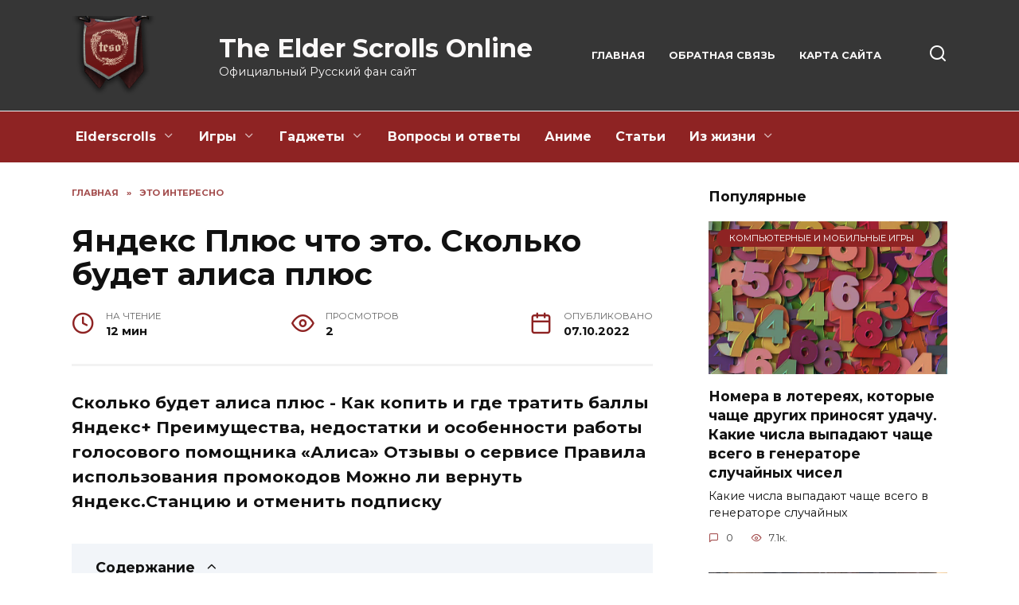

--- FILE ---
content_type: text/html; charset=UTF-8
request_url: https://theelderscrolls-online.ru/eto-interesno/yandeks-pljus-chto-eto-skolko-budet-alisa-pljus.html
body_size: 25806
content:
<!doctype html>
<html lang="ru-RU"
	prefix="og: https://ogp.me/ns#" >
<head>
	<meta charset="UTF-8">
	<meta name="viewport" content="width=device-width, initial-scale=1">

	<title>Яндекс Плюс что это. Сколько будет алиса плюс - The Elder Scrolls Online</title>
<meta name='robots' content='max-image-preview:large' />
	<style>img:is([sizes="auto" i], [sizes^="auto," i]) { contain-intrinsic-size: 3000px 1500px }</style>
	
		<!-- All in One SEO Pro 4.0.11 -->
		<meta name="description" content="Сколько будет алиса плюс - Как копить и где тратить баллы Яндекс+ Преимущества, недостатки и особенности работы голосового помощника «Алиса» Отзывы о сервисе Правила использования промокодов Можно ли вернуть Яндекс.Станцию и отменить подписку"/>
		<link rel="canonical" href="https://theelderscrolls-online.ru/eto-interesno/yandeks-pljus-chto-eto-skolko-budet-alisa-pljus.html" />
		<meta property="og:site_name" content="The Elder Scrolls Online - Официальный Русский фан сайт" />
		<meta property="og:type" content="article" />
		<meta property="og:title" content="Яндекс Плюс что это. Сколько будет алиса плюс - The Elder Scrolls Online" />
		<meta property="og:description" content="Сколько будет алиса плюс - Как копить и где тратить баллы Яндекс+ Преимущества, недостатки и особенности работы голосового помощника «Алиса» Отзывы о сервисе Правила использования промокодов Можно ли вернуть Яндекс.Станцию и отменить подписку" />
		<meta property="og:url" content="https://theelderscrolls-online.ru/eto-interesno/yandeks-pljus-chto-eto-skolko-budet-alisa-pljus.html" />
		<meta property="article:published_time" content="2022-10-07T00:25:31Z" />
		<meta property="article:modified_time" content="2022-10-07T00:25:31Z" />
		<meta property="twitter:card" content="summary" />
		<meta property="twitter:domain" content="theelderscrolls-online.ru" />
		<meta property="twitter:title" content="Яндекс Плюс что это. Сколько будет алиса плюс - The Elder Scrolls Online" />
		<meta property="twitter:description" content="Сколько будет алиса плюс - Как копить и где тратить баллы Яндекс+ Преимущества, недостатки и особенности работы голосового помощника «Алиса» Отзывы о сервисе Правила использования промокодов Можно ли вернуть Яндекс.Станцию и отменить подписку" />
		<script type="application/ld+json" class="aioseo-schema">
			{"@context":"https:\/\/schema.org","@graph":[{"@type":"WebSite","@id":"https:\/\/theelderscrolls-online.ru\/#website","url":"https:\/\/theelderscrolls-online.ru\/","name":"The Elder Scrolls Online","description":"\u041e\u0444\u0438\u0446\u0438\u0430\u043b\u044c\u043d\u044b\u0439 \u0420\u0443\u0441\u0441\u043a\u0438\u0439 \u0444\u0430\u043d \u0441\u0430\u0439\u0442","publisher":{"@id":"https:\/\/theelderscrolls-online.ru\/#person"},"potentialAction":{"@type":"SearchAction","target":"https:\/\/theelderscrolls-online.ru\/?s={search_term_string}","query-input":"required name=search_term_string"}},{"@type":"Person","@id":"https:\/\/theelderscrolls-online.ru\/#person","name":"Elder Scrolls","image":{"@type":"ImageObject","@id":"https:\/\/theelderscrolls-online.ru\/eto-interesno\/yandeks-pljus-chto-eto-skolko-budet-alisa-pljus.html\/#personImage","url":"https:\/\/secure.gravatar.com\/avatar\/ecb33bcd777ec205078b28d7657649d66b7fcbab703c086be5fbd53781a92366?s=96&d=mm&r=g","width":96,"height":96,"caption":"Elder Scrolls"}},{"@type":"BreadcrumbList","@id":"https:\/\/theelderscrolls-online.ru\/eto-interesno\/yandeks-pljus-chto-eto-skolko-budet-alisa-pljus.html\/#breadcrumblist","itemListElement":[{"@type":"ListItem","@id":"https:\/\/theelderscrolls-online.ru\/#listItem","position":1,"item":{"@type":"CollectionPage","@id":"https:\/\/theelderscrolls-online.ru\/#item","name":"Home","description":"\u0418\u0433\u0440\u043e\u0432\u043e\u0439 \u043f\u043e\u0440\u0442\u0430\u043b \u043c\u043e\u0431\u0438\u043b\u044c\u043d\u044b\u0445 \u0438 \u0434\u0435\u0441\u043a\u0442\u043e\u043f \u0438\u0433\u0440. \u0423 \u043d\u0430\u0441 \u0432\u044b \u043d\u0430\u0439\u0434\u0451\u0442\u0435 \u0432\u0441\u0435 \u0441\u0430\u043c\u044b\u0435 \u0441\u0432\u0435\u0436\u0438\u0435 \u0438 \u0430\u043a\u0442\u0443\u0430\u043b\u044c\u043d\u044b\u0435 \u043d\u043e\u0432\u043e\u0441\u0442\u0438, \u043e\u0431\u0437\u043e\u0440\u044b, \u0432\u0438\u0434\u0435\u043e, \u0441\u043a\u0440\u0438\u043d\u0448\u043e\u0442\u044b, \u0433\u0430\u0439\u0434\u044b \u0438 \u043f\u0440\u043e\u0447\u0443\u044e \u043f\u043e\u043b\u0435\u0437\u043d\u0443\u044e \u0438\u043d\u0444\u043e\u0440\u043c\u0430\u0446\u0438\u044e!","url":"https:\/\/theelderscrolls-online.ru\/"},"nextItem":"https:\/\/theelderscrolls-online.ru\/eto-interesno\/#listItem"},{"@type":"ListItem","@id":"https:\/\/theelderscrolls-online.ru\/eto-interesno\/#listItem","position":2,"item":{"@type":"CollectionPage","@id":"https:\/\/theelderscrolls-online.ru\/eto-interesno\/#item","name":"\u042d\u0442\u043e \u0438\u043d\u0442\u0435\u0440\u0435\u0441\u043d\u043e","description":"\u0421\u043a\u043e\u043b\u044c\u043a\u043e \u0431\u0443\u0434\u0435\u0442 \u0430\u043b\u0438\u0441\u0430 \u043f\u043b\u044e\u0441 - \u041a\u0430\u043a \u043a\u043e\u043f\u0438\u0442\u044c \u0438 \u0433\u0434\u0435 \u0442\u0440\u0430\u0442\u0438\u0442\u044c \u0431\u0430\u043b\u043b\u044b \u042f\u043d\u0434\u0435\u043a\u0441+ \u041f\u0440\u0435\u0438\u043c\u0443\u0449\u0435\u0441\u0442\u0432\u0430, \u043d\u0435\u0434\u043e\u0441\u0442\u0430\u0442\u043a\u0438 \u0438 \u043e\u0441\u043e\u0431\u0435\u043d\u043d\u043e\u0441\u0442\u0438 \u0440\u0430\u0431\u043e\u0442\u044b \u0433\u043e\u043b\u043e\u0441\u043e\u0432\u043e\u0433\u043e \u043f\u043e\u043c\u043e\u0449\u043d\u0438\u043a\u0430 \u00ab\u0410\u043b\u0438\u0441\u0430\u00bb \u041e\u0442\u0437\u044b\u0432\u044b \u043e \u0441\u0435\u0440\u0432\u0438\u0441\u0435 \u041f\u0440\u0430\u0432\u0438\u043b\u0430 \u0438\u0441\u043f\u043e\u043b\u044c\u0437\u043e\u0432\u0430\u043d\u0438\u044f \u043f\u0440\u043e\u043c\u043e\u043a\u043e\u0434\u043e\u0432 \u041c\u043e\u0436\u043d\u043e \u043b\u0438 \u0432\u0435\u0440\u043d\u0443\u0442\u044c \u042f\u043d\u0434\u0435\u043a\u0441.\u0421\u0442\u0430\u043d\u0446\u0438\u044e \u0438 \u043e\u0442\u043c\u0435\u043d\u0438\u0442\u044c \u043f\u043e\u0434\u043f\u0438\u0441\u043a\u0443","url":"https:\/\/theelderscrolls-online.ru\/eto-interesno\/"},"previousItem":"https:\/\/theelderscrolls-online.ru\/#listItem"}]},{"@type":"Person","@id":"https:\/\/theelderscrolls-online.ru\/author\/bdftedrfgh#author","url":"https:\/\/theelderscrolls-online.ru\/author\/bdftedrfgh","name":"Elder Scrolls","image":{"@type":"ImageObject","@id":"https:\/\/theelderscrolls-online.ru\/eto-interesno\/yandeks-pljus-chto-eto-skolko-budet-alisa-pljus.html\/#authorImage","url":"https:\/\/secure.gravatar.com\/avatar\/ecb33bcd777ec205078b28d7657649d66b7fcbab703c086be5fbd53781a92366?s=96&d=mm&r=g","width":96,"height":96,"caption":"Elder Scrolls"}},{"@type":"WebPage","@id":"https:\/\/theelderscrolls-online.ru\/eto-interesno\/yandeks-pljus-chto-eto-skolko-budet-alisa-pljus.html\/#webpage","url":"https:\/\/theelderscrolls-online.ru\/eto-interesno\/yandeks-pljus-chto-eto-skolko-budet-alisa-pljus.html\/","name":"\u042f\u043d\u0434\u0435\u043a\u0441 \u041f\u043b\u044e\u0441 \u0447\u0442\u043e \u044d\u0442\u043e. \u0421\u043a\u043e\u043b\u044c\u043a\u043e \u0431\u0443\u0434\u0435\u0442 \u0430\u043b\u0438\u0441\u0430 \u043f\u043b\u044e\u0441 - The Elder Scrolls Online","description":"\u0421\u043a\u043e\u043b\u044c\u043a\u043e \u0431\u0443\u0434\u0435\u0442 \u0430\u043b\u0438\u0441\u0430 \u043f\u043b\u044e\u0441 - \u041a\u0430\u043a \u043a\u043e\u043f\u0438\u0442\u044c \u0438 \u0433\u0434\u0435 \u0442\u0440\u0430\u0442\u0438\u0442\u044c \u0431\u0430\u043b\u043b\u044b \u042f\u043d\u0434\u0435\u043a\u0441+ \u041f\u0440\u0435\u0438\u043c\u0443\u0449\u0435\u0441\u0442\u0432\u0430, \u043d\u0435\u0434\u043e\u0441\u0442\u0430\u0442\u043a\u0438 \u0438 \u043e\u0441\u043e\u0431\u0435\u043d\u043d\u043e\u0441\u0442\u0438 \u0440\u0430\u0431\u043e\u0442\u044b \u0433\u043e\u043b\u043e\u0441\u043e\u0432\u043e\u0433\u043e \u043f\u043e\u043c\u043e\u0449\u043d\u0438\u043a\u0430 \u00ab\u0410\u043b\u0438\u0441\u0430\u00bb \u041e\u0442\u0437\u044b\u0432\u044b \u043e \u0441\u0435\u0440\u0432\u0438\u0441\u0435 \u041f\u0440\u0430\u0432\u0438\u043b\u0430 \u0438\u0441\u043f\u043e\u043b\u044c\u0437\u043e\u0432\u0430\u043d\u0438\u044f \u043f\u0440\u043e\u043c\u043e\u043a\u043e\u0434\u043e\u0432 \u041c\u043e\u0436\u043d\u043e \u043b\u0438 \u0432\u0435\u0440\u043d\u0443\u0442\u044c \u042f\u043d\u0434\u0435\u043a\u0441.\u0421\u0442\u0430\u043d\u0446\u0438\u044e \u0438 \u043e\u0442\u043c\u0435\u043d\u0438\u0442\u044c \u043f\u043e\u0434\u043f\u0438\u0441\u043a\u0443","inLanguage":"ru-RU","isPartOf":{"@id":"https:\/\/theelderscrolls-online.ru\/#website"},"breadcrumb":{"@id":"https:\/\/theelderscrolls-online.ru\/eto-interesno\/yandeks-pljus-chto-eto-skolko-budet-alisa-pljus.html\/#breadcrumblist"},"author":"https:\/\/theelderscrolls-online.ru\/eto-interesno\/yandeks-pljus-chto-eto-skolko-budet-alisa-pljus.html\/#author","creator":"https:\/\/theelderscrolls-online.ru\/eto-interesno\/yandeks-pljus-chto-eto-skolko-budet-alisa-pljus.html\/#author","image":{"@type":"ImageObject","@id":"https:\/\/theelderscrolls-online.ru\/#mainImage","url":"https:\/\/theelderscrolls-online.ru\/wp-content\/uploads\/2022\/10\/1665113221.webp","width":700,"height":393},"primaryImageOfPage":{"@id":"https:\/\/theelderscrolls-online.ru\/eto-interesno\/yandeks-pljus-chto-eto-skolko-budet-alisa-pljus.html\/#mainImage"},"datePublished":"2022-10-07T00:25:31+03:00","dateModified":"2022-10-07T00:25:31+03:00"},{"@type":"BlogPosting","@id":"https:\/\/theelderscrolls-online.ru\/eto-interesno\/yandeks-pljus-chto-eto-skolko-budet-alisa-pljus.html\/#blogposting","name":"\u042f\u043d\u0434\u0435\u043a\u0441 \u041f\u043b\u044e\u0441 \u0447\u0442\u043e \u044d\u0442\u043e. \u0421\u043a\u043e\u043b\u044c\u043a\u043e \u0431\u0443\u0434\u0435\u0442 \u0430\u043b\u0438\u0441\u0430 \u043f\u043b\u044e\u0441 - The Elder Scrolls Online","description":"\u0421\u043a\u043e\u043b\u044c\u043a\u043e \u0431\u0443\u0434\u0435\u0442 \u0430\u043b\u0438\u0441\u0430 \u043f\u043b\u044e\u0441 - \u041a\u0430\u043a \u043a\u043e\u043f\u0438\u0442\u044c \u0438 \u0433\u0434\u0435 \u0442\u0440\u0430\u0442\u0438\u0442\u044c \u0431\u0430\u043b\u043b\u044b \u042f\u043d\u0434\u0435\u043a\u0441+ \u041f\u0440\u0435\u0438\u043c\u0443\u0449\u0435\u0441\u0442\u0432\u0430, \u043d\u0435\u0434\u043e\u0441\u0442\u0430\u0442\u043a\u0438 \u0438 \u043e\u0441\u043e\u0431\u0435\u043d\u043d\u043e\u0441\u0442\u0438 \u0440\u0430\u0431\u043e\u0442\u044b \u0433\u043e\u043b\u043e\u0441\u043e\u0432\u043e\u0433\u043e \u043f\u043e\u043c\u043e\u0449\u043d\u0438\u043a\u0430 \u00ab\u0410\u043b\u0438\u0441\u0430\u00bb \u041e\u0442\u0437\u044b\u0432\u044b \u043e \u0441\u0435\u0440\u0432\u0438\u0441\u0435 \u041f\u0440\u0430\u0432\u0438\u043b\u0430 \u0438\u0441\u043f\u043e\u043b\u044c\u0437\u043e\u0432\u0430\u043d\u0438\u044f \u043f\u0440\u043e\u043c\u043e\u043a\u043e\u0434\u043e\u0432 \u041c\u043e\u0436\u043d\u043e \u043b\u0438 \u0432\u0435\u0440\u043d\u0443\u0442\u044c \u042f\u043d\u0434\u0435\u043a\u0441.\u0421\u0442\u0430\u043d\u0446\u0438\u044e \u0438 \u043e\u0442\u043c\u0435\u043d\u0438\u0442\u044c \u043f\u043e\u0434\u043f\u0438\u0441\u043a\u0443","headline":"\u042f\u043d\u0434\u0435\u043a\u0441 \u041f\u043b\u044e\u0441 \u0447\u0442\u043e \u044d\u0442\u043e. \u0421\u043a\u043e\u043b\u044c\u043a\u043e \u0431\u0443\u0434\u0435\u0442 \u0430\u043b\u0438\u0441\u0430 \u043f\u043b\u044e\u0441","author":{"@id":"https:\/\/theelderscrolls-online.ru\/author\/bdftedrfgh#author"},"publisher":{"@id":"https:\/\/theelderscrolls-online.ru\/#person"},"datePublished":"2022-10-07T00:25:31+03:00","dateModified":"2022-10-07T00:25:31+03:00","articleSection":"\u042d\u0442\u043e \u0438\u043d\u0442\u0435\u0440\u0435\u0441\u043d\u043e","mainEntityOfPage":{"@id":"https:\/\/theelderscrolls-online.ru\/eto-interesno\/yandeks-pljus-chto-eto-skolko-budet-alisa-pljus.html\/#webpage"},"isPartOf":{"@id":"https:\/\/theelderscrolls-online.ru\/eto-interesno\/yandeks-pljus-chto-eto-skolko-budet-alisa-pljus.html\/#webpage"},"image":{"@type":"ImageObject","@id":"https:\/\/theelderscrolls-online.ru\/#articleImage","url":"https:\/\/theelderscrolls-online.ru\/wp-content\/uploads\/2022\/10\/1665113221.webp","width":700,"height":393}}]}
		</script>
		<!-- All in One SEO Pro -->

<link rel='dns-prefetch' href='//fonts.googleapis.com' />
<style id='wp-block-library-theme-inline-css' type='text/css'>
.wp-block-audio :where(figcaption){color:#555;font-size:13px;text-align:center}.is-dark-theme .wp-block-audio :where(figcaption){color:#ffffffa6}.wp-block-audio{margin:0 0 1em}.wp-block-code{border:1px solid #ccc;border-radius:4px;font-family:Menlo,Consolas,monaco,monospace;padding:.8em 1em}.wp-block-embed :where(figcaption){color:#555;font-size:13px;text-align:center}.is-dark-theme .wp-block-embed :where(figcaption){color:#ffffffa6}.wp-block-embed{margin:0 0 1em}.blocks-gallery-caption{color:#555;font-size:13px;text-align:center}.is-dark-theme .blocks-gallery-caption{color:#ffffffa6}:root :where(.wp-block-image figcaption){color:#555;font-size:13px;text-align:center}.is-dark-theme :root :where(.wp-block-image figcaption){color:#ffffffa6}.wp-block-image{margin:0 0 1em}.wp-block-pullquote{border-bottom:4px solid;border-top:4px solid;color:currentColor;margin-bottom:1.75em}.wp-block-pullquote cite,.wp-block-pullquote footer,.wp-block-pullquote__citation{color:currentColor;font-size:.8125em;font-style:normal;text-transform:uppercase}.wp-block-quote{border-left:.25em solid;margin:0 0 1.75em;padding-left:1em}.wp-block-quote cite,.wp-block-quote footer{color:currentColor;font-size:.8125em;font-style:normal;position:relative}.wp-block-quote:where(.has-text-align-right){border-left:none;border-right:.25em solid;padding-left:0;padding-right:1em}.wp-block-quote:where(.has-text-align-center){border:none;padding-left:0}.wp-block-quote.is-large,.wp-block-quote.is-style-large,.wp-block-quote:where(.is-style-plain){border:none}.wp-block-search .wp-block-search__label{font-weight:700}.wp-block-search__button{border:1px solid #ccc;padding:.375em .625em}:where(.wp-block-group.has-background){padding:1.25em 2.375em}.wp-block-separator.has-css-opacity{opacity:.4}.wp-block-separator{border:none;border-bottom:2px solid;margin-left:auto;margin-right:auto}.wp-block-separator.has-alpha-channel-opacity{opacity:1}.wp-block-separator:not(.is-style-wide):not(.is-style-dots){width:100px}.wp-block-separator.has-background:not(.is-style-dots){border-bottom:none;height:1px}.wp-block-separator.has-background:not(.is-style-wide):not(.is-style-dots){height:2px}.wp-block-table{margin:0 0 1em}.wp-block-table td,.wp-block-table th{word-break:normal}.wp-block-table :where(figcaption){color:#555;font-size:13px;text-align:center}.is-dark-theme .wp-block-table :where(figcaption){color:#ffffffa6}.wp-block-video :where(figcaption){color:#555;font-size:13px;text-align:center}.is-dark-theme .wp-block-video :where(figcaption){color:#ffffffa6}.wp-block-video{margin:0 0 1em}:root :where(.wp-block-template-part.has-background){margin-bottom:0;margin-top:0;padding:1.25em 2.375em}
</style>
<style id='classic-theme-styles-inline-css' type='text/css'>
/*! This file is auto-generated */
.wp-block-button__link{color:#fff;background-color:#32373c;border-radius:9999px;box-shadow:none;text-decoration:none;padding:calc(.667em + 2px) calc(1.333em + 2px);font-size:1.125em}.wp-block-file__button{background:#32373c;color:#fff;text-decoration:none}
</style>
<style id='global-styles-inline-css' type='text/css'>
:root{--wp--preset--aspect-ratio--square: 1;--wp--preset--aspect-ratio--4-3: 4/3;--wp--preset--aspect-ratio--3-4: 3/4;--wp--preset--aspect-ratio--3-2: 3/2;--wp--preset--aspect-ratio--2-3: 2/3;--wp--preset--aspect-ratio--16-9: 16/9;--wp--preset--aspect-ratio--9-16: 9/16;--wp--preset--color--black: #000000;--wp--preset--color--cyan-bluish-gray: #abb8c3;--wp--preset--color--white: #ffffff;--wp--preset--color--pale-pink: #f78da7;--wp--preset--color--vivid-red: #cf2e2e;--wp--preset--color--luminous-vivid-orange: #ff6900;--wp--preset--color--luminous-vivid-amber: #fcb900;--wp--preset--color--light-green-cyan: #7bdcb5;--wp--preset--color--vivid-green-cyan: #00d084;--wp--preset--color--pale-cyan-blue: #8ed1fc;--wp--preset--color--vivid-cyan-blue: #0693e3;--wp--preset--color--vivid-purple: #9b51e0;--wp--preset--gradient--vivid-cyan-blue-to-vivid-purple: linear-gradient(135deg,rgba(6,147,227,1) 0%,rgb(155,81,224) 100%);--wp--preset--gradient--light-green-cyan-to-vivid-green-cyan: linear-gradient(135deg,rgb(122,220,180) 0%,rgb(0,208,130) 100%);--wp--preset--gradient--luminous-vivid-amber-to-luminous-vivid-orange: linear-gradient(135deg,rgba(252,185,0,1) 0%,rgba(255,105,0,1) 100%);--wp--preset--gradient--luminous-vivid-orange-to-vivid-red: linear-gradient(135deg,rgba(255,105,0,1) 0%,rgb(207,46,46) 100%);--wp--preset--gradient--very-light-gray-to-cyan-bluish-gray: linear-gradient(135deg,rgb(238,238,238) 0%,rgb(169,184,195) 100%);--wp--preset--gradient--cool-to-warm-spectrum: linear-gradient(135deg,rgb(74,234,220) 0%,rgb(151,120,209) 20%,rgb(207,42,186) 40%,rgb(238,44,130) 60%,rgb(251,105,98) 80%,rgb(254,248,76) 100%);--wp--preset--gradient--blush-light-purple: linear-gradient(135deg,rgb(255,206,236) 0%,rgb(152,150,240) 100%);--wp--preset--gradient--blush-bordeaux: linear-gradient(135deg,rgb(254,205,165) 0%,rgb(254,45,45) 50%,rgb(107,0,62) 100%);--wp--preset--gradient--luminous-dusk: linear-gradient(135deg,rgb(255,203,112) 0%,rgb(199,81,192) 50%,rgb(65,88,208) 100%);--wp--preset--gradient--pale-ocean: linear-gradient(135deg,rgb(255,245,203) 0%,rgb(182,227,212) 50%,rgb(51,167,181) 100%);--wp--preset--gradient--electric-grass: linear-gradient(135deg,rgb(202,248,128) 0%,rgb(113,206,126) 100%);--wp--preset--gradient--midnight: linear-gradient(135deg,rgb(2,3,129) 0%,rgb(40,116,252) 100%);--wp--preset--font-size--small: 19.5px;--wp--preset--font-size--medium: 20px;--wp--preset--font-size--large: 36.5px;--wp--preset--font-size--x-large: 42px;--wp--preset--font-size--normal: 22px;--wp--preset--font-size--huge: 49.5px;--wp--preset--spacing--20: 0.44rem;--wp--preset--spacing--30: 0.67rem;--wp--preset--spacing--40: 1rem;--wp--preset--spacing--50: 1.5rem;--wp--preset--spacing--60: 2.25rem;--wp--preset--spacing--70: 3.38rem;--wp--preset--spacing--80: 5.06rem;--wp--preset--shadow--natural: 6px 6px 9px rgba(0, 0, 0, 0.2);--wp--preset--shadow--deep: 12px 12px 50px rgba(0, 0, 0, 0.4);--wp--preset--shadow--sharp: 6px 6px 0px rgba(0, 0, 0, 0.2);--wp--preset--shadow--outlined: 6px 6px 0px -3px rgba(255, 255, 255, 1), 6px 6px rgba(0, 0, 0, 1);--wp--preset--shadow--crisp: 6px 6px 0px rgba(0, 0, 0, 1);}:where(.is-layout-flex){gap: 0.5em;}:where(.is-layout-grid){gap: 0.5em;}body .is-layout-flex{display: flex;}.is-layout-flex{flex-wrap: wrap;align-items: center;}.is-layout-flex > :is(*, div){margin: 0;}body .is-layout-grid{display: grid;}.is-layout-grid > :is(*, div){margin: 0;}:where(.wp-block-columns.is-layout-flex){gap: 2em;}:where(.wp-block-columns.is-layout-grid){gap: 2em;}:where(.wp-block-post-template.is-layout-flex){gap: 1.25em;}:where(.wp-block-post-template.is-layout-grid){gap: 1.25em;}.has-black-color{color: var(--wp--preset--color--black) !important;}.has-cyan-bluish-gray-color{color: var(--wp--preset--color--cyan-bluish-gray) !important;}.has-white-color{color: var(--wp--preset--color--white) !important;}.has-pale-pink-color{color: var(--wp--preset--color--pale-pink) !important;}.has-vivid-red-color{color: var(--wp--preset--color--vivid-red) !important;}.has-luminous-vivid-orange-color{color: var(--wp--preset--color--luminous-vivid-orange) !important;}.has-luminous-vivid-amber-color{color: var(--wp--preset--color--luminous-vivid-amber) !important;}.has-light-green-cyan-color{color: var(--wp--preset--color--light-green-cyan) !important;}.has-vivid-green-cyan-color{color: var(--wp--preset--color--vivid-green-cyan) !important;}.has-pale-cyan-blue-color{color: var(--wp--preset--color--pale-cyan-blue) !important;}.has-vivid-cyan-blue-color{color: var(--wp--preset--color--vivid-cyan-blue) !important;}.has-vivid-purple-color{color: var(--wp--preset--color--vivid-purple) !important;}.has-black-background-color{background-color: var(--wp--preset--color--black) !important;}.has-cyan-bluish-gray-background-color{background-color: var(--wp--preset--color--cyan-bluish-gray) !important;}.has-white-background-color{background-color: var(--wp--preset--color--white) !important;}.has-pale-pink-background-color{background-color: var(--wp--preset--color--pale-pink) !important;}.has-vivid-red-background-color{background-color: var(--wp--preset--color--vivid-red) !important;}.has-luminous-vivid-orange-background-color{background-color: var(--wp--preset--color--luminous-vivid-orange) !important;}.has-luminous-vivid-amber-background-color{background-color: var(--wp--preset--color--luminous-vivid-amber) !important;}.has-light-green-cyan-background-color{background-color: var(--wp--preset--color--light-green-cyan) !important;}.has-vivid-green-cyan-background-color{background-color: var(--wp--preset--color--vivid-green-cyan) !important;}.has-pale-cyan-blue-background-color{background-color: var(--wp--preset--color--pale-cyan-blue) !important;}.has-vivid-cyan-blue-background-color{background-color: var(--wp--preset--color--vivid-cyan-blue) !important;}.has-vivid-purple-background-color{background-color: var(--wp--preset--color--vivid-purple) !important;}.has-black-border-color{border-color: var(--wp--preset--color--black) !important;}.has-cyan-bluish-gray-border-color{border-color: var(--wp--preset--color--cyan-bluish-gray) !important;}.has-white-border-color{border-color: var(--wp--preset--color--white) !important;}.has-pale-pink-border-color{border-color: var(--wp--preset--color--pale-pink) !important;}.has-vivid-red-border-color{border-color: var(--wp--preset--color--vivid-red) !important;}.has-luminous-vivid-orange-border-color{border-color: var(--wp--preset--color--luminous-vivid-orange) !important;}.has-luminous-vivid-amber-border-color{border-color: var(--wp--preset--color--luminous-vivid-amber) !important;}.has-light-green-cyan-border-color{border-color: var(--wp--preset--color--light-green-cyan) !important;}.has-vivid-green-cyan-border-color{border-color: var(--wp--preset--color--vivid-green-cyan) !important;}.has-pale-cyan-blue-border-color{border-color: var(--wp--preset--color--pale-cyan-blue) !important;}.has-vivid-cyan-blue-border-color{border-color: var(--wp--preset--color--vivid-cyan-blue) !important;}.has-vivid-purple-border-color{border-color: var(--wp--preset--color--vivid-purple) !important;}.has-vivid-cyan-blue-to-vivid-purple-gradient-background{background: var(--wp--preset--gradient--vivid-cyan-blue-to-vivid-purple) !important;}.has-light-green-cyan-to-vivid-green-cyan-gradient-background{background: var(--wp--preset--gradient--light-green-cyan-to-vivid-green-cyan) !important;}.has-luminous-vivid-amber-to-luminous-vivid-orange-gradient-background{background: var(--wp--preset--gradient--luminous-vivid-amber-to-luminous-vivid-orange) !important;}.has-luminous-vivid-orange-to-vivid-red-gradient-background{background: var(--wp--preset--gradient--luminous-vivid-orange-to-vivid-red) !important;}.has-very-light-gray-to-cyan-bluish-gray-gradient-background{background: var(--wp--preset--gradient--very-light-gray-to-cyan-bluish-gray) !important;}.has-cool-to-warm-spectrum-gradient-background{background: var(--wp--preset--gradient--cool-to-warm-spectrum) !important;}.has-blush-light-purple-gradient-background{background: var(--wp--preset--gradient--blush-light-purple) !important;}.has-blush-bordeaux-gradient-background{background: var(--wp--preset--gradient--blush-bordeaux) !important;}.has-luminous-dusk-gradient-background{background: var(--wp--preset--gradient--luminous-dusk) !important;}.has-pale-ocean-gradient-background{background: var(--wp--preset--gradient--pale-ocean) !important;}.has-electric-grass-gradient-background{background: var(--wp--preset--gradient--electric-grass) !important;}.has-midnight-gradient-background{background: var(--wp--preset--gradient--midnight) !important;}.has-small-font-size{font-size: var(--wp--preset--font-size--small) !important;}.has-medium-font-size{font-size: var(--wp--preset--font-size--medium) !important;}.has-large-font-size{font-size: var(--wp--preset--font-size--large) !important;}.has-x-large-font-size{font-size: var(--wp--preset--font-size--x-large) !important;}
:where(.wp-block-post-template.is-layout-flex){gap: 1.25em;}:where(.wp-block-post-template.is-layout-grid){gap: 1.25em;}
:where(.wp-block-columns.is-layout-flex){gap: 2em;}:where(.wp-block-columns.is-layout-grid){gap: 2em;}
:root :where(.wp-block-pullquote){font-size: 1.5em;line-height: 1.6;}
</style>
<link rel='stylesheet' id='wpo_min-header-0-css' href='https://theelderscrolls-online.ru/wp-content/cache/wpo-minify/1711607599/assets/wpo-minify-header-44262921.min.css'  media='all' />
<script type="text/javascript" src="https://theelderscrolls-online.ru/wp-content/cache/wpo-minify/1711607599/assets/wpo-minify-header-991917bc.min.js" id="wpo_min-header-0-js"></script>
<link rel="https://api.w.org/" href="https://theelderscrolls-online.ru/wp-json/" /><link rel="alternate" title="JSON" type="application/json" href="https://theelderscrolls-online.ru/wp-json/wp/v2/posts/29920" /><link rel="EditURI" type="application/rsd+xml" title="RSD" href="https://theelderscrolls-online.ru/xmlrpc.php?rsd" />
<meta name="generator" content="WordPress 6.8.3" />
<link rel='shortlink' href='https://theelderscrolls-online.ru/?p=29920' />
<link rel="alternate" title="oEmbed (JSON)" type="application/json+oembed" href="https://theelderscrolls-online.ru/wp-json/oembed/1.0/embed?url=https%3A%2F%2Ftheelderscrolls-online.ru%2Feto-interesno%2Fyandeks-pljus-chto-eto-skolko-budet-alisa-pljus.html" />
<link rel="alternate" title="oEmbed (XML)" type="text/xml+oembed" href="https://theelderscrolls-online.ru/wp-json/oembed/1.0/embed?url=https%3A%2F%2Ftheelderscrolls-online.ru%2Feto-interesno%2Fyandeks-pljus-chto-eto-skolko-budet-alisa-pljus.html&#038;format=xml" />
<link rel="preload" href="https://theelderscrolls-online.ru/wp-content/themes/reboot/assets/fonts/wpshop-core.ttf" as="font" crossorigin><link rel="preload" href="https://theelderscrolls-online.ru/wp-content/uploads/2022/10/1665113221.webp" as="image" crossorigin>
    <style>.scrolltop:before{color:#8e2323}.scrolltop:before{content:"\fe3d"}::selection, .card-slider__category, .card-slider-container .swiper-pagination-bullet-active, .post-card--grid .post-card__thumbnail:before, .post-card:not(.post-card--small) .post-card__thumbnail a:before, .post-card:not(.post-card--small) .post-card__category,  .post-box--high .post-box__category span, .post-box--wide .post-box__category span, .page-separator, .pagination .nav-links .page-numbers:not(.dots):not(.current):before, .btn, .btn-primary:hover, .btn-primary:not(:disabled):not(.disabled).active, .btn-primary:not(:disabled):not(.disabled):active, .show>.btn-primary.dropdown-toggle, .comment-respond .form-submit input, .page-links__item{background-color:#8e2323}.entry-image--big .entry-image__body .post-card__category a, .home-text ul:not([class])>li:before, .page-content ul:not([class])>li:before, .taxonomy-description ul:not([class])>li:before, .widget-area .widget_categories ul.menu li a:before, .widget-area .widget_categories ul.menu li span:before, .widget-area .widget_categories>ul li a:before, .widget-area .widget_categories>ul li span:before, .widget-area .widget_nav_menu ul.menu li a:before, .widget-area .widget_nav_menu ul.menu li span:before, .widget-area .widget_nav_menu>ul li a:before, .widget-area .widget_nav_menu>ul li span:before, .page-links .page-numbers:not(.dots):not(.current):before, .page-links .post-page-numbers:not(.dots):not(.current):before, .pagination .nav-links .page-numbers:not(.dots):not(.current):before, .pagination .nav-links .post-page-numbers:not(.dots):not(.current):before, .entry-image--full .entry-image__body .post-card__category a, .entry-image--fullscreen .entry-image__body .post-card__category a, .entry-image--wide .entry-image__body .post-card__category a{background-color:#8e2323}.comment-respond input:focus, select:focus, textarea:focus, .post-card--grid.post-card--thumbnail-no, .post-card--standard:after, .post-card--related.post-card--thumbnail-no:hover, .spoiler-box, .btn-primary, .btn-primary:hover, .btn-primary:not(:disabled):not(.disabled).active, .btn-primary:not(:disabled):not(.disabled):active, .show>.btn-primary.dropdown-toggle, .inp:focus, .entry-tag:focus, .entry-tag:hover, .search-screen .search-form .search-field:focus, .entry-content ul:not([class])>li:before, .text-content ul:not([class])>li:before, .page-content ul:not([class])>li:before, .taxonomy-description ul:not([class])>li:before, .entry-content blockquote,
        .input:focus, input[type=color]:focus, input[type=date]:focus, input[type=datetime-local]:focus, input[type=datetime]:focus, input[type=email]:focus, input[type=month]:focus, input[type=number]:focus, input[type=password]:focus, input[type=range]:focus, input[type=search]:focus, input[type=tel]:focus, input[type=text]:focus, input[type=time]:focus, input[type=url]:focus, input[type=week]:focus, select:focus, textarea:focus{border-color:#8e2323 !important}.post-card--small .post-card__category, .post-card__author:before, .post-card__comments:before, .post-card__date:before, .post-card__like:before, .post-card__views:before, .entry-author:before, .entry-date:before, .entry-time:before, .entry-views:before, .entry-content ol:not([class])>li:before, .text-content ol:not([class])>li:before, .entry-content blockquote:before, .spoiler-box__title:after, .search-icon:hover:before, .search-form .search-submit:hover:before, .star-rating-item.hover,
        .comment-list .bypostauthor>.comment-body .comment-author:after,
        .breadcrumb a, .breadcrumb span,
        .search-screen .search-form .search-submit:before, 
        .star-rating--score-1:not(.hover) .star-rating-item:nth-child(1),
        .star-rating--score-2:not(.hover) .star-rating-item:nth-child(1), .star-rating--score-2:not(.hover) .star-rating-item:nth-child(2),
        .star-rating--score-3:not(.hover) .star-rating-item:nth-child(1), .star-rating--score-3:not(.hover) .star-rating-item:nth-child(2), .star-rating--score-3:not(.hover) .star-rating-item:nth-child(3),
        .star-rating--score-4:not(.hover) .star-rating-item:nth-child(1), .star-rating--score-4:not(.hover) .star-rating-item:nth-child(2), .star-rating--score-4:not(.hover) .star-rating-item:nth-child(3), .star-rating--score-4:not(.hover) .star-rating-item:nth-child(4),
        .star-rating--score-5:not(.hover) .star-rating-item:nth-child(1), .star-rating--score-5:not(.hover) .star-rating-item:nth-child(2), .star-rating--score-5:not(.hover) .star-rating-item:nth-child(3), .star-rating--score-5:not(.hover) .star-rating-item:nth-child(4), .star-rating--score-5:not(.hover) .star-rating-item:nth-child(5){color:#8e2323}.entry-content a:not(.wp-block-button__link), .entry-content a:not(.wp-block-button__link):visited, .spanlink, .comment-reply-link, .pseudo-link, .widget_calendar a, .widget_recent_comments a, .child-categories ul li a{color:#8e2323}.child-categories ul li a{border-color:#8e2323}a:hover, a:focus, a:active, .spanlink:hover, .entry-content a:not(.wp-block-button__link):hover, .entry-content a:not(.wp-block-button__link):focus, .entry-content a:not(.wp-block-button__link):active, .top-menu ul li>span:hover, .main-navigation ul li a:hover, .main-navigation ul li span:hover, .footer-navigation ul li a:hover, .footer-navigation ul li span:hover, .comment-reply-link:hover, .pseudo-link:hover, .child-categories ul li a:hover{color:#8e2323}.top-menu>ul>li>a:before, .top-menu>ul>li>span:before{background:#8e2323}.child-categories ul li a:hover, .post-box--no-thumb a:hover{border-color:#8e2323}.post-box--card:hover{box-shadow: inset 0 0 0 1px #8e2323}.post-box--card:hover{-webkit-box-shadow: inset 0 0 0 1px #8e2323}.site-header{background-color:#363636}@media (min-width: 992px){.top-menu ul li .sub-menu{background-color:#363636}}.site-title, .site-title a{color:#faf8f8}.site-description{color:#faf8f8}.main-navigation, .footer-navigation, .footer-navigation .removed-link, .main-navigation .removed-link, .main-navigation ul li>a, .footer-navigation ul li>a{color:#faf8f8}.main-navigation, .main-navigation ul li .sub-menu li, .main-navigation ul li.menu-item-has-children:before, .footer-navigation, .footer-navigation ul li .sub-menu li, .footer-navigation ul li.menu-item-has-children:before{background-color:#8e2323}@media (max-width: 991px){.widget-area{display: block; margin: 0 auto}}</style>
<link rel="icon" href="https://theelderscrolls-online.ru/wp-content/uploads/2021/10/cropped-logo-32x32.png" sizes="32x32" />
<link rel="icon" href="https://theelderscrolls-online.ru/wp-content/uploads/2021/10/cropped-logo-192x192.png" sizes="192x192" />
<link rel="apple-touch-icon" href="https://theelderscrolls-online.ru/wp-content/uploads/2021/10/cropped-logo-180x180.png" />
<meta name="msapplication-TileImage" content="https://theelderscrolls-online.ru/wp-content/uploads/2021/10/cropped-logo-270x270.png" />
		<style type="text/css" id="wp-custom-css">
			.top-menu ul li>a, .top-menu ul li>span {
	color: #faf8f8;
	opacity: 1;
}
.top-menu ul li>a:hover {
	color: #8e2323;
}
.main-navigation ul li a:hover {
	color: #faf8f8;
}
.humburger span {
    background: #fff;
}
.humburger:before {
    content: '';
    position: absolute;
    top: -15px;
    left: -12px;
    bottom: -15px;
    right: -12px;
    border: 1px solid #fff;
}
.header-search {
    color: #fff;
}
.is-mobile .scrolltop {
    display: block !important;
}
.external_link {
    word-break: break-word;
}
.external_link > ul {
  display: none;
  overflow: hidden;
}
.external_link > p {
  text-decoration: underline;
  position: relative;
  cursor: pointer;
}
.external_link > ul > li > span{
  text-decoration: underline;
  cursor: pointer;
}		</style>
		    <meta name="google-site-verification" content="KuWIYXp84iU5sK4j54GZ-0dnq3PI4CTq5a9tHPcLEl4" />
<meta name="yandex-verification" content="6e73365f05429e4a" /></head>

<body class="wp-singular post-template-default single single-post postid-29920 single-format-standard wp-embed-responsive wp-theme-reboot wp-child-theme-theelderscrolls sidebar-right">



<div id="page" class="site">
    <a class="skip-link screen-reader-text" href="#content">Перейти к содержанию</a>

    <div class="search-screen-overlay js-search-screen-overlay"></div>
    <div class="search-screen js-search-screen">
        
<form role="search" method="get" class="search-form" action="https://theelderscrolls-online.ru/">
    <label>
        <span class="screen-reader-text">Search for:</span>
        <input type="search" class="search-field" placeholder="Поиск…" value="" name="s">
    </label>
    <button type="submit" class="search-submit"></button>
</form>    </div>

    

<header id="masthead" class="site-header full" itemscope itemtype="http://schema.org/WPHeader">
    <div class="site-header-inner fixed">

        <div class="humburger js-humburger"><span></span><span></span><span></span></div>

        
<div class="site-branding">

    <div class="site-logotype"><a href="https://theelderscrolls-online.ru/"><img src="https://theelderscrolls-online.ru/wp-content/uploads/2021/10/logo.png" width="143" height="135" alt="The Elder Scrolls Online"></a></div></div><!-- .site-branding -->                <div class="header-html-1">
                    <div class="site-title"><a href="https://theelderscrolls-online.ru/">The Elder Scrolls Online</a></div>
<p class="site-description">Официальный Русский фан сайт</p>                </div>
            <div class="top-menu"><ul id="top-menu" class="menu"><li id="menu-item-1056" class="menu-item menu-item-type-custom menu-item-object-custom menu-item-1056"><a href="/">Главная</a></li>
<li id="menu-item-1055" class="menu-item menu-item-type-post_type menu-item-object-page menu-item-1055"><a href="https://theelderscrolls-online.ru/obratnaya-svyaz">Обратная связь</a></li>
<li id="menu-item-1059" class="menu-item menu-item-type-post_type menu-item-object-page menu-item-1059"><a href="https://theelderscrolls-online.ru/karta-sajta">Карта сайта</a></li>
</ul></div>                <div class="header-search">
                    <span class="search-icon js-search-icon"></span>
                </div>
            
    </div>
</header><!-- #masthead -->


    
    
    <nav id="site-navigation" class="main-navigation full" itemscope itemtype="http://schema.org/SiteNavigationElement">
        <div class="main-navigation-inner fixed">
            <div class="menu-katalog-container"><ul id="header_menu" class="menu"><li id="menu-item-1030" class="menu-item menu-item-type-custom menu-item-object-custom menu-item-has-children menu-item-1030"><a href="#">Elderscrolls</a>
<ul class="sub-menu">
	<li id="menu-item-1044" class="menu-item menu-item-type-taxonomy menu-item-object-category menu-item-has-children menu-item-1044"><a href="https://theelderscrolls-online.ru/guides">Гайды</a>
	<ul class="sub-menu">
		<li id="menu-item-1039" class="menu-item menu-item-type-taxonomy menu-item-object-category menu-item-1039"><a href="https://theelderscrolls-online.ru/guides/prof">Профессии</a></li>
		<li id="menu-item-1037" class="menu-item menu-item-type-taxonomy menu-item-object-category menu-item-1037"><a href="https://theelderscrolls-online.ru/guides/other-guides">Все гайды</a></li>
	</ul>
</li>
	<li id="menu-item-1038" class="menu-item menu-item-type-taxonomy menu-item-object-category menu-item-1038"><a href="https://theelderscrolls-online.ru/blogs">Блог</a></li>
	<li id="menu-item-1036" class="menu-item menu-item-type-taxonomy menu-item-object-category menu-item-1036"><a href="https://theelderscrolls-online.ru/ob-igre">Об игре</a></li>
	<li id="menu-item-1041" class="menu-item menu-item-type-taxonomy menu-item-object-category menu-item-has-children menu-item-1041"><a href="https://theelderscrolls-online.ru/mir-teso">Мир тесо</a>
	<ul class="sub-menu">
		<li id="menu-item-1042" class="menu-item menu-item-type-taxonomy menu-item-object-category menu-item-1042"><a href="https://theelderscrolls-online.ru/mir-teso/alyansy-frakcii">Альянсы</a></li>
		<li id="menu-item-1045" class="menu-item menu-item-type-taxonomy menu-item-object-category menu-item-1045"><a href="https://theelderscrolls-online.ru/gildii">Гильдии</a></li>
		<li id="menu-item-1040" class="menu-item menu-item-type-taxonomy menu-item-object-category menu-item-1040"><a href="https://theelderscrolls-online.ru/klassi">Классы</a></li>
		<li id="menu-item-1035" class="menu-item menu-item-type-taxonomy menu-item-object-category menu-item-1035"><a href="https://theelderscrolls-online.ru/mir-teso/rasy">Расы Тамриеля</a></li>
		<li id="menu-item-1043" class="menu-item menu-item-type-taxonomy menu-item-object-category menu-item-1043"><a href="https://theelderscrolls-online.ru/mir-teso/antagonistyi">Антагонисты</a></li>
	</ul>
</li>
	<li id="menu-item-1047" class="menu-item menu-item-type-taxonomy menu-item-object-category menu-item-has-children menu-item-1047"><a href="https://theelderscrolls-online.ru/news">Новости</a>
	<ul class="sub-menu">
		<li id="menu-item-1032" class="menu-item menu-item-type-taxonomy menu-item-object-category menu-item-1032"><a href="https://theelderscrolls-online.ru/news/anons">Анонсы</a></li>
		<li id="menu-item-1031" class="menu-item menu-item-type-taxonomy menu-item-object-category menu-item-1031"><a href="https://theelderscrolls-online.ru/news/razrabotka">Разработка</a></li>
		<li id="menu-item-1033" class="menu-item menu-item-type-taxonomy menu-item-object-category menu-item-1033"><a href="https://theelderscrolls-online.ru/news/interview">Интервью</a></li>
		<li id="menu-item-1034" class="menu-item menu-item-type-taxonomy menu-item-object-category menu-item-1034"><a href="https://theelderscrolls-online.ru/news/misc">Разное</a></li>
	</ul>
</li>
</ul>
</li>
<li id="menu-item-13052" class="menu-item menu-item-type-custom menu-item-object-custom menu-item-has-children menu-item-13052"><a href="#">Игры</a>
<ul class="sub-menu">
	<li id="menu-item-31449" class="menu-item menu-item-type-taxonomy menu-item-object-category menu-item-31449"><a href="https://theelderscrolls-online.ru/games">Компьютерные и мобильные игры</a></li>
	<li id="menu-item-31448" class="menu-item menu-item-type-taxonomy menu-item-object-category menu-item-31448"><a href="https://theelderscrolls-online.ru/gameindustry">Индустрия игр</a></li>
	<li id="menu-item-13067" class="menu-item menu-item-type-taxonomy menu-item-object-category menu-item-13067"><a href="https://theelderscrolls-online.ru/mods">Моды</a></li>
	<li id="menu-item-13711" class="menu-item menu-item-type-taxonomy menu-item-object-category menu-item-13711"><a href="https://theelderscrolls-online.ru/soveti-i-prohojdenia">Советы и прохождения</a></li>
	<li id="menu-item-13053" class="menu-item menu-item-type-taxonomy menu-item-object-category menu-item-13053"><a href="https://theelderscrolls-online.ru/assassins-creed">Assassins Creed</a></li>
	<li id="menu-item-13054" class="menu-item menu-item-type-taxonomy menu-item-object-category menu-item-13054"><a href="https://theelderscrolls-online.ru/cs-go">CS GO</a></li>
	<li id="menu-item-13055" class="menu-item menu-item-type-taxonomy menu-item-object-category menu-item-13055"><a href="https://theelderscrolls-online.ru/dark-souls">Dark Souls</a></li>
	<li id="menu-item-13056" class="menu-item menu-item-type-taxonomy menu-item-object-category menu-item-13056"><a href="https://theelderscrolls-online.ru/fallout">Fallout</a></li>
	<li id="menu-item-13057" class="menu-item menu-item-type-taxonomy menu-item-object-category menu-item-13057"><a href="https://theelderscrolls-online.ru/far-cry">Far Cry</a></li>
	<li id="menu-item-13058" class="menu-item menu-item-type-taxonomy menu-item-object-category menu-item-13058"><a href="https://theelderscrolls-online.ru/gta">GTA</a></li>
	<li id="menu-item-13059" class="menu-item menu-item-type-taxonomy menu-item-object-category menu-item-13059"><a href="https://theelderscrolls-online.ru/mortal-kombat">Mortal Kombat</a></li>
	<li id="menu-item-13060" class="menu-item menu-item-type-taxonomy menu-item-object-category menu-item-13060"><a href="https://theelderscrolls-online.ru/resident-evil">Resident Evil</a></li>
	<li id="menu-item-13061" class="menu-item menu-item-type-taxonomy menu-item-object-category menu-item-13061"><a href="https://theelderscrolls-online.ru/stalker">S.T.A.L.K.E.R.</a></li>
	<li id="menu-item-13062" class="menu-item menu-item-type-taxonomy menu-item-object-category menu-item-13062"><a href="https://theelderscrolls-online.ru/skyrim">Skyrim</a></li>
	<li id="menu-item-13063" class="menu-item menu-item-type-taxonomy menu-item-object-category menu-item-13063"><a href="https://theelderscrolls-online.ru/the-sims">The Sims</a></li>
	<li id="menu-item-13064" class="menu-item menu-item-type-taxonomy menu-item-object-category menu-item-13064"><a href="https://theelderscrolls-online.ru/warface">Warface</a></li>
	<li id="menu-item-13065" class="menu-item menu-item-type-taxonomy menu-item-object-category menu-item-13065"><a href="https://theelderscrolls-online.ru/vedmak">Ведьмак</a></li>
	<li id="menu-item-13066" class="menu-item menu-item-type-taxonomy menu-item-object-category menu-item-13066"><a href="https://theelderscrolls-online.ru/minecraft">Майнкрафт</a></li>
</ul>
</li>
<li id="menu-item-31446" class="menu-item menu-item-type-taxonomy menu-item-object-category menu-item-has-children menu-item-31446"><a href="https://theelderscrolls-online.ru/gadzhety">Гаджеты</a>
<ul class="sub-menu">
	<li id="menu-item-13710" class="menu-item menu-item-type-taxonomy menu-item-object-category menu-item-13710"><a href="https://theelderscrolls-online.ru/jelezo-i-soft">Железо и софт</a></li>
	<li id="menu-item-31450" class="menu-item menu-item-type-taxonomy menu-item-object-category menu-item-31450"><a href="https://theelderscrolls-online.ru/mobile">Мобильные устройства</a></li>
	<li id="menu-item-31453" class="menu-item menu-item-type-taxonomy menu-item-object-category menu-item-31453"><a href="https://theelderscrolls-online.ru/obzory-prilozhenij">Приложения</a></li>
	<li id="menu-item-31456" class="menu-item menu-item-type-taxonomy menu-item-object-category menu-item-31456"><a href="https://theelderscrolls-online.ru/questions">FAQ</a></li>
</ul>
</li>
<li id="menu-item-31457" class="menu-item menu-item-type-taxonomy menu-item-object-category menu-item-31457"><a href="https://theelderscrolls-online.ru/voprosi-i-otveti">Вопросы и ответы</a></li>
<li id="menu-item-31445" class="menu-item menu-item-type-taxonomy menu-item-object-category menu-item-31445"><a href="https://theelderscrolls-online.ru/anime">Аниме</a></li>
<li id="menu-item-13712" class="menu-item menu-item-type-taxonomy menu-item-object-category menu-item-13712"><a href="https://theelderscrolls-online.ru/article">Статьи</a></li>
<li id="menu-item-31447" class="menu-item menu-item-type-taxonomy menu-item-object-category menu-item-has-children menu-item-31447"><a href="https://theelderscrolls-online.ru/life">Из жизни</a>
<ul class="sub-menu">
	<li id="menu-item-31454" class="menu-item menu-item-type-taxonomy menu-item-object-category current-post-ancestor current-menu-parent current-post-parent menu-item-31454"><a href="https://theelderscrolls-online.ru/eto-interesno">Это интересно</a></li>
	<li id="menu-item-31451" class="menu-item menu-item-type-taxonomy menu-item-object-category menu-item-31451"><a href="https://theelderscrolls-online.ru/music">Музыка</a></li>
	<li id="menu-item-31452" class="menu-item menu-item-type-taxonomy menu-item-object-category menu-item-31452"><a href="https://theelderscrolls-online.ru/read">Почитать</a></li>
</ul>
</li>
</ul></div>        </div>
    </nav><!-- #site-navigation -->

    

    <div class="mobile-menu-placeholder js-mobile-menu-placeholder"></div>
    
	
    <div id="content" class="site-content fixed">

        
        <div class="site-content-inner">
    
        
        <div id="primary" class="content-area" itemscope itemtype="http://schema.org/Article">
            <main id="main" class="site-main article-card">

                
<article id="post-29920" class="article-post post-29920 post type-post status-publish format-standard has-post-thumbnail  category-eto-interesno">

    
        <div class="breadcrumb" itemscope itemtype="http://schema.org/BreadcrumbList"><span class="breadcrumb-item" itemprop="itemListElement" itemscope itemtype="http://schema.org/ListItem"><a href="https://theelderscrolls-online.ru/" itemprop="item"><span itemprop="name">Главная</span></a><meta itemprop="position" content="0"></span> <span class="breadcrumb-separator">»</span> <span class="breadcrumb-item" itemprop="itemListElement" itemscope itemtype="http://schema.org/ListItem"><a href="https://theelderscrolls-online.ru/eto-interesno" itemprop="item"><span itemprop="name">Это интересно</span></a><meta itemprop="position" content="1"></span></div>
                                <h1 class="entry-title" itemprop="headline">Яндекс Плюс что это. Сколько будет алиса плюс</h1>
                    
        
        
    
            <div class="entry-meta">
                        <span class="entry-time"><span class="entry-label">На чтение</span> 12 мин</span>            <span class="entry-views"><span class="entry-label">Просмотров</span> <span class="js-views-count" data-post_id="29920">2</span></span>            <span class="entry-date"><span class="entry-label">Опубликовано</span> <time itemprop="datePublished" datetime="2022-10-07">07.10.2022</time></span>
                    </div>
    
    <div class="entry-excerpt">Сколько будет алиса плюс - Как копить и где тратить баллы Яндекс+ Преимущества, недостатки и особенности работы голосового помощника «Алиса» Отзывы о сервисе Правила использования промокодов Можно ли вернуть Яндекс.Станцию и отменить подписку</div>
    <div class="entry-content" itemprop="articleBody">
        <div class="table-of-contents open"><!--noindex--><div class="table-of-contents__header"><span class="table-of-contents__hide js-table-of-contents-hide">Содержание</span></div><ol class="table-of-contents__list js-table-of-contents-list">
<li class="level-1"><a href="#yandeks-plyus-chto-eto">Яндекс Плюс что это?</a></li><li class="level-1"><a href="#chto-vklyuchaet-v-sebya-podpiska">Что включает в себя подписка?</a></li><li class="level-1"><a href="#skolko-stoit">Сколько стоит?</a></li><li class="level-1"><a href="#yandeks-plyus-chto-eto-takoe-i-kak-podklyuchit">Яндекс Плюс — что это такое и как подключить бесплатно</a></li><li class="level-2"><a href="#soderzhanie">Содержание</a></li><li class="level-1"><a href="#chto-dayot-podpiska-yandeks-plyus">Что даёт подписка Яндекс Плюс</a></li><li class="level-1"><a href="#kak-vklyuchit-podpisku-na-yandeks-plyus">Как включить подписку на Яндекс Плюс</a></li><li class="level-1"><a href="#ekspluatatsiya-yandeks-stantsii">Эксплуатация Яндекс.Станции</a></li><li class="level-2"><a href="#kak-slushat-muzyku">Как слушать музыку</a></li><li class="level-2"><a href="#kak-smotret-media-kontent-cherez-umnuyu-kolonku">Как смотреть медиа-контент через умную колонку</a></li><li class="level-1"><a href="#pokupka-po-podpiske">Покупка по подписке</a></li><li class="level-1"><a href="#problema-s-podpiskoy">Проблема с подпиской</a></li><li class="level-1"><a href="#kak-aktivirovat-paket-platnyh-uslug-ot-yandeksa">Как активировать пакет платных услуг от Яндекса</a></li><li class="level-1"><a href="#skolko-stoit-podpiska-i-kak-eyo-poluchit">Сколько стоит подписка и как её получить бесплатно</a></li><li class="level-1"><a href="#kak-otmenit-podpisku-na-yandeks-plyus">Как отменить подписку на Яндекс Плюс</a></li><li class="level-1"><a href="#voprosy-otvety-po-yandeks-plyusu">Вопросы / Ответы по Яндекс Плюсу</a></li><li class="level-1"><a href="#kakaya-informatsiya-peredaetsya-na-server">Какая информация передается на сервер Яндекса через голосовой помощник «Алиса»?</a></li><li class="level-1"><a href="#kto-mozhet-proslushat-polzovatelskie-zaprosy">Кто может прослушать пользовательские запросы через голосовой помощник «Алиса»?</a></li><li class="level-1"><a href="#polzovatelskie-dannye-srok-hraneniya-i-udalenie">Пользовательские данные: срок хранения и удаление</a></li></ol><!--/noindex--></div><blockquote><p>Бесплатный промокод на 60 дней для всех новых пользователей. Не нужно ничего вводить. Просто зарегистрируйтесь и начните пользоваться.</p></blockquote>
<h2 id="yandeks-plyus-chto-eto">Яндекс Плюс что это?</h2>
<p><img decoding="async" src="/wp-content/uploads/05/1/yandeks-plyus-chto-B1A8C6F.webp" /></p>
<p>Яндекс.Плюс &#8212; это новый сервис Яндекса. Она предоставляет вам привилегию на использование популярных приложений и услуг компании и ее партнеров. Существует только одна платная подписка, которую можно получить бесплатно всего на 90 дней. В течение пробного периода вам предоставляется возможность оценить удобство и необходимость продолжения платежей.</p>
<p>Существуют некоторые ограничения, касающиеся подключения и эксплуатации услуги. Подписка доступна только в Российской Федерации &#8212; это существенный недостаток. Однако в ходе дальнейшей разработки и выпуска обновлений могут появиться версии для стран СНГ.</p>
<h2 id="chto-vklyuchaet-v-sebya-podpiska">Что включает в себя подписка?</h2>
<p>Каковы особенности и преимущества оплаты и использования новых функций?</p>
<p>Основной перечень услуг при подключении и оплате подписки Яндекс.Плюс &#8212; это.</p>
<p>*Слушайте музыку без интернета. Все функции Яндекс.Музыки доступны без дополнительной платы.</p>
<p>*Вы платите на 10% меньше, если пользуетесь Яндекс.Такси на специальных условиях с тарифом Комфорт. Очень удобно, очень хорошее соотношение цены и качества! В конце концов, все хотят путешествовать на высококлассном транспорте по нормальным ценам.</p>
<p>*Бесплатная доставка при заказе в интернет-магазине от самой популярной службы Bell.</p>
<p>*В настоящее время сервис Яндекс.Драйв предлагает аренду транспорта. Если вы оформите подписку, вы получите 5% скидку, а бронирование автомобиля будет совершенно бесплатным.</p>
<p>*Вы можете бесплатно использовать КиноПоиск для просмотра эксклюзивных фильмов и сериалов, которые не доступны широкой публике.</p>
<p>*10 ГБ расширения Яндекс.Диска.</p>
<h2 id="skolko-stoit">Сколько стоит?</h2>
<p>Стоимость подписки составляет всего 169 рублей в месяц. На более длительные периоды предоставляются скидки. Например, если вы подписываетесь на год, вы получаете 1690 рублей за 12 месяцев и 60 дней бесплатно.</p>
<p> <span itemprop="image" itemscope itemtype="https://schema.org/ImageObject"><img itemprop="url image" decoding="async" src="/wp-content/uploads/05/1/yandeks-plyus-chto-813BEAD.webp" alt="Яндекс Плюс Что это такое?" width="300" height="165" /><meta itemprop="width" content="300"><meta itemprop="height" content="165"></span></p>
<blockquote><p>Осторожно. После многих неправильных попыток активация блокируется. В этом случае повторите попытку через 24 часа.</p></blockquote>
<h2 id="yandeks-plyus-chto-eto-takoe-i-kak-podklyuchit">Яндекс Плюс — что это такое и как подключить бесплатно</h2>
<p><img decoding="async" src="/wp-content/uploads/05/1/yandeks-plyus-chto-705EC.webp" /></p>
<p>29 мая 2018 года на Yet another Conference (YaC) Аркадий Волож, генеральный директор компании Яндекс, представил смарт-динамик YandexStation. Вместе со Станцией была введена подписка YandexPlus, которая заменила подписку YandexMusic.</p>
<p>Подписка Яндекс.Плюс обслуживает не только покупателей колонки и подписчиков Яндекс.Музыки, но и всех пользователей приложений и сервисов российской IT-компании Яндекс в целом.</p>
<p><iframe src="https://www.youtube.com/embed/xbCYnoZN9b0?feature=oembed"></iframe></p>
<h3 id="soderzhanie">Содержание</h3>
<h2 id="chto-dayot-podpiska-yandeks-plyus">Что даёт подписка Яндекс Плюс</h2>
<p>В течение первых трех месяцев (90 дней) использования подписка на ЯндексПлюс предоставляется бесплатно. После окончания бесплатного пробного периода стоимость подписки составляет 169 рублей в месяц. В качестве альтернативы, если вы оплачиваете сразу один год, стоимость подписки составит 1690 рублей, что позволит вам сэкономить 400 рублей. Это означает, что вы фактически получаете два месяца бесплатной подписки.</p>
<p>Подписки Yandex Plus имеют ряд полезных преимуществ.</p>
<p><ol>
   Прослушивание Яндекс.Музыки бесплатно и без ограничений.  </p>
</ol>
<p><img decoding="async" src="/wp-content/uploads/05/1/yandeks-plyus-chto-02F6E2.webp" /></p>
<p><img decoding="async" src="/wp-content/uploads/05/1/yandeks-plyus-chto-73B4.webp" /></p>
<p><img decoding="async" src="/wp-content/uploads/05/1/yandeks-plyus-chto-F28726A.webp" /></p>
<p><img decoding="async" src="/wp-content/uploads/05/1/yandeks-plyus-chto-78B4.webp" /></p>
<p><img decoding="async" src="/wp-content/uploads/05/1/yandeks-plyus-chto-B108DF.webp" /></p>
<p><img decoding="async" src="/wp-content/uploads/05/1/yandeks-plyus-chto-DF1B6.webp" /></p>
<p><img decoding="async" src="/wp-content/uploads/05/1/yandeks-plyus-chto-233AB.webp" /></p>
<p><img decoding="async" src="/wp-content/uploads/05/1/yandeks-plyus-chto-B262D.webp" /></p>
<p><img decoding="async" src="/wp-content/uploads/05/1/yandeks-plyus-chto-A35C16.webp" /></p>
<p><img decoding="async" src="/wp-content/uploads/05/1/yandeks-plyus-chto-5380BD.webp" /></p>
<p><img decoding="async" src="/wp-content/uploads/05/1/yandeks-plyus-chto-6FE2.webp" /></p>
<p><img decoding="async" src="/wp-content/uploads/05/1/yandeks-plyus-chto-4FC140.webp" /></p>
<h2 id="kak-vklyuchit-podpisku-na-yandeks-plyus">Как включить подписку на Яндекс Плюс</h2>
<p>Чтобы активировать подписку на Яндекс.Плюс, вам необходимо зарегистрировать учетную запись Яндекса или войти в систему, если она у вас уже есть. Первые три месяца (90 дней) подписка бесплатна.</p>
<p><img decoding="async" src="/wp-content/uploads/05/1/yandeks-plyus-chto-F2BDB3.webp" /></p>
<ol>
<li>Заходим на сайт Яндекс Плюс plus.yandex.ru и нажимаем на кнопку «Получить Плюс».  </li>
<li>Если вы уже зарегистрированы на Яндексе, вводим логин и пароль, если ещё нет, то под формой входа нажимаем «Регистрация». Также вы можете войти или зарегистрироваться с помощью социальных сетей.
</ol>
<p><img decoding="async" src="/wp-content/uploads/05/1/yandeks-plyus-chto-F2B4631.webp" /><img decoding="async" src="/wp-content/uploads/05/1/yandeks-plyus-chto-7AA6B87.webp" /></p>
<blockquote><p>PlusMultiwithAmediaTeka &#8212; это Plus для всей семьи по выгодной цене, с фильмами и сериалами от more.tv и фильмами, сериалами и каналами от AmediaTeka. Подключите Plus Multi к AmediaTeka, оплатите подписку и добавьте еще три аккаунта бесплатно. Стоимость подписки составляет 699 рублей в месяц.</p></blockquote>
<h2 id="ekspluatatsiya-yandeks-stantsii">Эксплуатация Яндекс.Станции</h2>
<p>В дополнение к вышеперечисленным преимуществам, Яндекс.Станция является полностью автономной аудиосистемой. Он не только наполняет музыкой большую комнату, но и детально передает акустические оттенки.</p>
<h3 id="kak-slushat-muzyku">Как слушать музыку</h3>
<p>У Яндекса есть собственное приложение Яндекс.Музыка. Чтобы получить максимальную отдачу от станции, необходимо использовать ее для прослушивания музыки.</p>
<p>Основным источником потоковой передачи музыки являются устройства с поддержкой Bluetooth, такие как планшеты, ноутбуки и смартфоны.</p>
<ol>
<li>Необходимо произнести: «Алиса, включи Bluetooth».</li>
<li>Далее, на устройстве следует провести поиск Bluetooth устройств.</li>
<li>В появившемся списке нужно найти Яндекс.Станцию, затем дождаться подключения. Когда кольцо из светодиодов прекратит мигать, можно включать музыку.</li>
</ol>
<p><span itemprop="image" itemscope itemtype="https://schema.org/ImageObject"><img itemprop="url image" decoding="async" src="/wp-content/uploads/05/1/yandeks-plyus-chto-2509.webp" alt="Яндекс.Станция с подпиской - актуальные условия на 2022 год" width="950" height="291" /><meta itemprop="width" content="950"><meta itemprop="height" content="291"></span></p>
<p>Колонка продается с активированной технологией Bluetooth по умолчанию. При повторном включении с помощью голосовой команды динамик ищет устройство, к которому можно подключиться.</p>
<blockquote>
<p>Если подходящее устройство не найдено, эта функция отключится через пять минут, но вы можете отключить ее самостоятельно.</p>
</blockquote>
<p>Ранее подключенные устройства всегда будут распознавать станцию через Bluetooth. Чтобы использовать динамик без стороннего устройства, необходимо отсоединить динамик от ноутбука или другого устройства.</p>
<h3 id="kak-smotret-media-kontent-cherez-umnuyu-kolonku">Как смотреть медиа-контент через умную колонку</h3>
<p>Фильмы и видео доступны только на сайтах &#171;Кинопоиск&#187;, AmediaTech, YouTube и &#171;Яндекс.Видео&#187;. На большинство фильмов можно подписаться, но те, которые не включены, необходимо приобретать отдельно. Для просмотра видео необходимо подключить колонки через входящий в комплект кабель HDMI. После этого голосовой помощник автоматически настроит устройство.</p>
<p>Затем нужно передать видео или фильм на динамики. Вы можете сделать это с помощью кнопки &#171;Поделиться&#187; на любом из вышеперечисленных сервисов.</p>
<p>В открывшемся окне выберите Яндекс.Станция. Вы также должны убедиться, что контент отправляется с аккаунта, связанного с вашим основным аккаунтом Яндекса. В противном случае колонки будут функционировать неправильно.</p>
<p><span itemprop="image" itemscope itemtype="https://schema.org/ImageObject"><img itemprop="url image" loading="lazy" decoding="async" src="/wp-content/uploads/05/1/yandeks-plyus-chto-6BE2F8.webp" alt="Яндекс.Станция с подпиской - актуальные условия на 2022 год" width="935" height="339" /><meta itemprop="width" content="935"><meta itemprop="height" content="339"></span></p>
<p>Что могут делать станции Яндекса?</p>
<blockquote>
<p>Например, вы можете управлять воспроизведением с помощью голосовых команд. Увеличьте громкость, сделайте паузу, двигайтесь вперед-назад в течение пяти минут.</p>
</blockquote>
<p>Как проверить подписку на станции Яндекса:.</p>
<h2 id="pokupka-po-podpiske">Покупка по подписке</h2>
<p>Яндекс может предложить как обычную, так и мини-версию колонки Yandex.Station. Их можно приобрести самостоятельно или по ежемесячной подписке.</p>
<p>Яндекс.Станция имеет два варианта подписки.</p>
<p>Рынок подписки актуален для тех, кто не может позволить себе совершать дорогие покупки напрямую, но готов оплачивать ежемесячную подписку.</p>
<p>В качестве альтернативы, приобретая колонки по подписке, Яндекс предлагает полный Plus.Multi подписки распространяются на всех членов семьи. Обратите внимание, что дополнительные подписки оплачиваются отдельно.</p>
<p>Очень важно, чтобы вы приобретали устройства только на официальном сайте Яндекса, так как покупка подписок вне сайта является мошенничеством.</p>
<blockquote>
<p>Спикеры могут работать только с учетной записью, под которой была произведена регистрация.</p>
</blockquote>
<h2 id="problema-s-podpiskoy">Проблема с подпиской</h2>
<p>Приобретая колонну, пользователь автоматически соглашается с условиями, на которых компания предлагает колонну. Одно из самых важных правил заключается в том, что покупатель обязуется продлевать подписку каждый месяц.</p>
<p>Пользователь не может отменить подписку раньше, чем указано в договоре. Единственный способ избежать списания абонентской платы &#8212; не иметь достаточного баланса на карте. Этот метод считается незаконным, и им не следует злоупотреблять.</p>
<p>При первом продлении с вас будет снята полная сумма.</p>
<p><span itemprop="image" itemscope itemtype="https://schema.org/ImageObject"><img itemprop="url image" loading="lazy" decoding="async" src="/wp-content/uploads/05/1/yandeks-plyus-chto-29CD5F8.webp" alt="Яндекс.Станция с подпиской - актуальные условия на 2022 год" width="513" height="293" /><meta itemprop="width" content="513"><meta itemprop="height" content="293"></span></p>
<p>Если системе не удастся снять следующий ежемесячный платеж, станция останется активной еще в течение семи дней. По истечении срока действия устройство будет заблокировано и более недоступно.</p>
<p>Все входящие сервисы, такие как Яндекс.Музыка и КиноПоиск, больше не будут доступны, а блокировка устройства может быть разблокирована только после продления подписки.</p>
<p>Также стоит помнить, что недостаточный баланс на карте не отменяет подписку. Каждый месяц просроченные долги накапливаются, и если у пользователя есть достаточный баланс для осуществления платежей, деньги списываются.</p>
<blockquote><p>В отзывах много расхождений. Все люди разные, и поэтому одни и те же функции полезны для одних, другие продолжают пользоваться услугой, третьи не пишут негативных комментариев.</p></blockquote>
<h2 id="kak-aktivirovat-paket-platnyh-uslug-ot-yandeksa">Как активировать пакет платных услуг от Яндекса</h2>
<p>Перейти на сайт Plus.yandex.ru.</p>
<p><span itemprop="image" itemscope itemtype="https://schema.org/ImageObject"><img itemprop="url image" loading="lazy" decoding="async" src="/wp-content/uploads/05/1/yandeks-plyus-chto-889B19A.webp" alt="Помощь" width="550" height="394" /><meta itemprop="width" content="550"><meta itemprop="height" content="394"></span></p>
<p>Чтобы воспользоваться услугой, необходимо иметь учетную запись электронной почты или зарегистрироваться заново.</p>
<ol>
<li>Если вы сейчас авторизованы на Яндексе, ваше имя пользователя будет указано рядом с вашим аватаром в правой верхней части интерфейса браузера.</li>
<li>В этом случае, чтобы активировать Яндекс.Плюс, достаточно нажать на большую желтую кнопку «Попробовать 90 дней бесплатно».</li>
<li>Откроется интерфейс настройки платежа.</li>
</ol>
<p>Если у вас уже есть кошелек Яндекс Деньги, подключенный к вашему Яндекс Паспорту, и одна из ваших банковских карт, в интерфейсе настроек платежей уже есть платежные реквизиты.</p>
<p><span itemprop="image" itemscope itemtype="https://schema.org/ImageObject"><img itemprop="url image" loading="lazy" decoding="async" src="/wp-content/uploads/05/1/yandeks-plyus-chto-C427.webp" alt="Карта" width="520" height="470" /><meta itemprop="width" content="520"><meta itemprop="height" content="470"></span></p>
<p>Кроме того, вам нужно будет ввести номер вашей карты, срок действия и код безопасности CVV (номер на обратной стороне вашей карты).</p>
<p>После этого нажмите кнопку &#171;Подписаться&#187; и пользуйтесь всеми преимуществами приложения компании.</p>
<p>Помните, что по истечении трехмесячного бесплатного пробного периода с вашей кредитной карты в следующем месяце будет снято 169 рублей.</p>
<p>Поэтому полезно заранее понять, как можно устранить любое событие.</p>
<h2 id="skolko-stoit-podpiska-i-kak-eyo-poluchit">Сколько стоит подписка и как её получить бесплатно</h2>
<p>Месячная подписка на весь спектр услуг Yandex Plus составляет всего 169 рублей.</p>
<ul>
<li>Внимание! Прямо сейчас действует акция, которая позволяет вам получить 90 полных дней полнофункционального пробного периода бесплатно!</li>
</ul>
<p><span itemprop="image" itemscope itemtype="https://schema.org/ImageObject"><img itemprop="url image" loading="lazy" decoding="async" src="/wp-content/uploads/05/1/yandeks-plyus-chto-C2072C.webp" alt="Расходы на подписку" width="550" height="357" /><meta itemprop="width" content="550"><meta itemprop="height" content="357"></span></p>
<p>После трехмесячного пробного периода компания начинает взимать абонентскую плату за пользование услугой.</p>
<p>Кроме того, Яндекс Плюс бесплатен для тех, кто приобрел Яндекс.Телефон или Яндекс.Станцию.</p>
<h2 id="kak-otmenit-podpisku-na-yandeks-plyus">Как отменить подписку на Яндекс Плюс</h2>
<p>Основное преимущество комплексной подписки заключается в том, что пользователи получают практически неограниченный доступ ко всем платным сервисам &#171;Яшки&#187;, внося ежемесячную абонентскую плату менее 200 рублей в месяц.</p>
<p><span itemprop="image" itemscope itemtype="https://schema.org/ImageObject"><img itemprop="url image" loading="lazy" decoding="async" src="/wp-content/uploads/05/1/yandeks-plyus-chto-6BF8B5A.webp" alt="Услуги под платным яндексом" width="590" height="300" /><meta itemprop="width" content="590"><meta itemprop="height" content="300"></span></p>
<ul>
<li>Получите дополнительно 10 гигабайт файлового хранилища в облачном хранилище Яндекс.Диска.</li>
<li>Скидка от 5% до 12% на аренду автомобилей в сервисе Яндекс Диск.</li>
<li>Слушайте и скачивайте музыкальные треки на Яндекс.Музыке без ограничений.</li>
<li>Смотрите сериалы и художественные фильмы, мультфильмы без рекламы на сайте КиноПоиск.</li>
<li>Бесплатная доставка покупок в интернет-магазине «Беру» при сумме чека более 500 руб. В то время как для обычного покупателя минимальная сумма покупки, которая может воспользоваться бесплатной доставкой, достигает 3500 рублей.</li>
<li>Скидка 10% на заказ автомобиля в Яндекс Такси.</li>
</ul>
<p>Простые расчеты показывают, что регулярное использование примерно двух третей платных услуг российской поисковой системы приведет к ежемесячной подписке на 500 или 600 рублей.</p>
<p>При глобальной подписке через Yandex Plus вы платите всего на полтора дня в месяц больше.</p>
<p>К недостаткам услуги относится тот факт, что все эти интересные и прибыльные возможности доступны Российской Федерации.</p>
<p><span itemprop="image" itemscope itemtype="https://schema.org/ImageObject"><img itemprop="url image" loading="lazy" decoding="async" src="/wp-content/uploads/05/1/yandeks-plyus-chto-64BD.webp" alt="Доступно не во всех странах" width="590" height="408" /><meta itemprop="width" content="590"><meta itemprop="height" content="408"></span></p>
<p>Однако, как указано на сайте компании, новые функции находятся в стадии разработки. В ближайшем будущем появятся новые услуги по всему пакету, а ограничения будут постепенно сниматься.</p>
<blockquote><p>Вы действительно хотите, чтобы Алиса обиделась, создала свою лыжную сеть, поняла мир и наказала всех, кто пользовался Яндексом больше одного периода?</p></blockquote>
<blockquote>
<p> Если вы уже оплатили подписку, вы не сможете ее отключить. Однако вы можете отключить автоматическое обновление:.</p>
</blockquote>
<ol>
<li>Откройте страницу Яндекс ID Подписки.</li>
<li>Нажмите Управлять справа от подписки.</li>
<li>Нажмите кнопку Отменить подписку.</li>
</ol>
<blockquote>
<p>Если вы отключите автообновление до окончания тестового периода, с вашей подписной карты не будет снята плата. Однако если вы захотите вернуться на Plus, вы больше не будете получать компенсацию за бесплатный пробный период. Вы можете оплачивать только подписки.</p>
</blockquote>
<h2 id="voprosy-otvety-po-yandeks-plyusu">Вопросы / Ответы по Яндекс Плюсу</h2>
<p>Вы можете проверить, активна ли ваша подписка и сколько дней осталось до автоматической оплаты или окончания срока действия подписки на Яндекс ID.</p>
<p>По истечении бесплатного пробного периода ваша подписка Yandex Plus автоматически продлевается, а подписка снимается с вашей карты подключения. Вы можете отменить подписку в любое время.</p>
<p>Если вы хотя бы раз за последний год заходили в Яндекс со своего аккаунта, ваши баллы не будут аннулированы в течение трех лет с момента накопления.</p>
<p>По подписке на яндекс.паспорт. Если при регистрации указан электронный адрес, вы получите уведомление за три дня до первого сбора. Поэтому продление может быть своевременно отменено.</p>
<p>Где бы ни был зарегистрирован Plus, используется учетная запись Яндекс. В такси используйте номер телефона, подключенный к вашей учетной записи Plus.</p>
<p>Вам понадобится карта, подключенная к вашему счету. Не беспокойтесь &#8212; до истечения пробного периода плата не взимается.</p>
<blockquote><p>К недостаткам услуги относится тот факт, что все эти интересные и прибыльные возможности доступны Российской Федерации.</p></blockquote>
<h2 id="kakaya-informatsiya-peredaetsya-na-server">Какая информация передается на сервер Яндекса через голосовой помощник «Алиса»?</h2>
<p>Выражение запроса не меняет принцип работы поисковой системы. Алиса просто переводит речь в текст. Текст используется поисковой системой. Конечно, с каждым поисковым запросом передается много дополнительных данных о каждом пользователе. Это ограничено веб-сайтами и услугами, к которым пользователь имеет доступ. Голосовой помощник. В частности, передается информация о сбоях в работе браузера. Это действительно необходимо для последующего смягчения программного обеспечения.</p>
<p>Каждый раз браузер отправляет на сервер следующие наборы данных:.</p>
<ul>
<li>время регистрации в сети;</li>
<li>IP-адрес;</li>
<li>версия и тип операционной системы;</li>
<li>версия и тип браузера;</li>
<li>MAC-адрес.</li>
</ul>
<h2 id="kto-mozhet-proslushat-polzovatelskie-zaprosy">Кто может прослушать пользовательские запросы через голосовой помощник «Алиса»?</h2>
<p>Чтобы увидеть вопросы пользователя, введенные в строке поиска или отправленные голосовым помощником, необходимо перейти на новую вкладку. Поисковый помощник отобразит полный список вопросов, которые ранее использовались на конкретном устройстве пользователя.</p>
<p>При необходимости историю запросов можно отключить. Это можно сделать через настройки, нажав на &#171;шестеренку&#187;. Здесь же можно удалить список запросов. Это важно, если смартфон передается в другие руки.</p>
<p><img decoding="async" src="/wp-content/uploads/05/1/yandeks-plyus-chto-605B7.webp" alt="Можно ли прослушивать запросы пользователей через голосовой помощник Алиса?" /></p>
<h2 id="polzovatelskie-dannye-srok-hraneniya-i-udalenie">Пользовательские данные: срок хранения и удаление</h2>
<p>Яндекс может восстановить данные пользователя, но только те, которые имеются в аккаунте. Просто введите свой e-mail, и все самые важные данные, вплоть до номера вашего паспорта, появятся на сервере Яндекса. В то же время не стоит опасаться, что пользователей много, поскольку компании необходимо подчеркнуть, что она соблюдает требования конфиденциальности.</p>
<p>Даже если они продаются в другом месте, пользователей беспокоит только спам. Что касается срока хранения пользовательских данных, то он является растяжимым, но на практике он составляет до тех пор, пока аккаунт Яндекса не будет удален. В любом случае, информация о пользователе, необходимая для показа рекламы, полностью сохраняется. Кроме того, его можно экспортировать и другими способами. Все, что вам нужно, &#8212; это уметь пользоваться браузером. мы</p>    </div><!-- .entry-content -->

</article>






    <div class="rating-box">
        <div class="rating-box__header">Оцените статью</div>
		<div class="wp-star-rating js-star-rating star-rating--score-0" data-post-id="29920" data-rating-count="0" data-rating-sum="0" data-rating-value="0"><span class="star-rating-item js-star-rating-item" data-score="1"><svg aria-hidden="true" role="img" xmlns="http://www.w3.org/2000/svg" viewBox="0 0 576 512" class="i-ico"><path fill="currentColor" d="M259.3 17.8L194 150.2 47.9 171.5c-26.2 3.8-36.7 36.1-17.7 54.6l105.7 103-25 145.5c-4.5 26.3 23.2 46 46.4 33.7L288 439.6l130.7 68.7c23.2 12.2 50.9-7.4 46.4-33.7l-25-145.5 105.7-103c19-18.5 8.5-50.8-17.7-54.6L382 150.2 316.7 17.8c-11.7-23.6-45.6-23.9-57.4 0z" class="ico-star"></path></svg></span><span class="star-rating-item js-star-rating-item" data-score="2"><svg aria-hidden="true" role="img" xmlns="http://www.w3.org/2000/svg" viewBox="0 0 576 512" class="i-ico"><path fill="currentColor" d="M259.3 17.8L194 150.2 47.9 171.5c-26.2 3.8-36.7 36.1-17.7 54.6l105.7 103-25 145.5c-4.5 26.3 23.2 46 46.4 33.7L288 439.6l130.7 68.7c23.2 12.2 50.9-7.4 46.4-33.7l-25-145.5 105.7-103c19-18.5 8.5-50.8-17.7-54.6L382 150.2 316.7 17.8c-11.7-23.6-45.6-23.9-57.4 0z" class="ico-star"></path></svg></span><span class="star-rating-item js-star-rating-item" data-score="3"><svg aria-hidden="true" role="img" xmlns="http://www.w3.org/2000/svg" viewBox="0 0 576 512" class="i-ico"><path fill="currentColor" d="M259.3 17.8L194 150.2 47.9 171.5c-26.2 3.8-36.7 36.1-17.7 54.6l105.7 103-25 145.5c-4.5 26.3 23.2 46 46.4 33.7L288 439.6l130.7 68.7c23.2 12.2 50.9-7.4 46.4-33.7l-25-145.5 105.7-103c19-18.5 8.5-50.8-17.7-54.6L382 150.2 316.7 17.8c-11.7-23.6-45.6-23.9-57.4 0z" class="ico-star"></path></svg></span><span class="star-rating-item js-star-rating-item" data-score="4"><svg aria-hidden="true" role="img" xmlns="http://www.w3.org/2000/svg" viewBox="0 0 576 512" class="i-ico"><path fill="currentColor" d="M259.3 17.8L194 150.2 47.9 171.5c-26.2 3.8-36.7 36.1-17.7 54.6l105.7 103-25 145.5c-4.5 26.3 23.2 46 46.4 33.7L288 439.6l130.7 68.7c23.2 12.2 50.9-7.4 46.4-33.7l-25-145.5 105.7-103c19-18.5 8.5-50.8-17.7-54.6L382 150.2 316.7 17.8c-11.7-23.6-45.6-23.9-57.4 0z" class="ico-star"></path></svg></span><span class="star-rating-item js-star-rating-item" data-score="5"><svg aria-hidden="true" role="img" xmlns="http://www.w3.org/2000/svg" viewBox="0 0 576 512" class="i-ico"><path fill="currentColor" d="M259.3 17.8L194 150.2 47.9 171.5c-26.2 3.8-36.7 36.1-17.7 54.6l105.7 103-25 145.5c-4.5 26.3 23.2 46 46.4 33.7L288 439.6l130.7 68.7c23.2 12.2 50.9-7.4 46.4-33.7l-25-145.5 105.7-103c19-18.5 8.5-50.8-17.7-54.6L382 150.2 316.7 17.8c-11.7-23.6-45.6-23.9-57.4 0z" class="ico-star"></path></svg></span></div>    </div>


    <div class="entry-social">
		
        		<div class="social-buttons"><span class="social-button social-button--vkontakte" data-social="vkontakte" data-image="https://theelderscrolls-online.ru/wp-content/uploads/2022/10/1665113221-150x150.webp"></span><span class="social-button social-button--facebook" data-social="facebook"></span><span class="social-button social-button--telegram" data-social="telegram"></span><span class="social-button social-button--odnoklassniki" data-social="odnoklassniki"></span><span class="social-button social-button--twitter" data-social="twitter"></span><span class="social-button social-button--sms" data-social="sms"></span><span class="social-button social-button--whatsapp" data-social="whatsapp"></span></div>            </div>





    <meta itemprop="author" content="Elder Scrolls">
<meta itemscope itemprop="mainEntityOfPage" itemType="https://schema.org/WebPage" itemid="https://theelderscrolls-online.ru/eto-interesno/yandeks-pljus-chto-eto-skolko-budet-alisa-pljus.html" content="Яндекс Плюс что это. Сколько будет алиса плюс">
    <meta itemprop="dateModified" content="2022-10-07">
<div itemprop="publisher" itemscope itemtype="https://schema.org/Organization" style="display: none;"><div itemprop="logo" itemscope itemtype="https://schema.org/ImageObject"><img itemprop="url image" src="https://theelderscrolls-online.ru/wp-content/uploads/2021/10/logo.png" alt="The Elder Scrolls Online"></div><meta itemprop="name" content="The Elder Scrolls Online"><meta itemprop="telephone" content="The Elder Scrolls Online"><meta itemprop="address" content="https://theelderscrolls-online.ru"></div>
            </main><!-- #main -->
        </div><!-- #primary -->

        
<aside id="secondary" class="widget-area" itemscope itemtype="http://schema.org/WPSideBar">
    <div class="sticky-sidebar js-sticky-sidebar">

        
        <div id="wpshop_widget_articles-3" class="widget widget_wpshop_widget_articles"><div class="widget-header">Популярные</div><div class="widget-articles">
<article class="post-card post-card--vertical">
      <div class="post-card__thumbnail">
            <a href="https://theelderscrolls-online.ru/games/nomera-v-lotereyah-kotorye-chashhe-drugih-prinosyat-udachu-kakie-chisla-vypadajut-chashhe-vsego-v-generatore-sluchajnyh-chisel.html">
                <img width="700" height="448" src="https://theelderscrolls-online.ru/wp-content/uploads/2022/10/1665834557.webp" class="attachment-reboot_small size-reboot_small wp-post-image" alt="34060" decoding="async" loading="lazy" />
                <span class="post-card__category">Компьютерные и мобильные игры</span>            </a>
        </div>
    
    <div class="post-card__body">
        <div class="post-card__title"><a href="https://theelderscrolls-online.ru/games/nomera-v-lotereyah-kotorye-chashhe-drugih-prinosyat-udachu-kakie-chisla-vypadajut-chashhe-vsego-v-generatore-sluchajnyh-chisel.html">Номера в лотереях, которые чаще других приносят удачу. Какие числа выпадают чаще всего в генераторе случайных чисел</a></div>

                    <div class="post-card__description">
                Какие числа выпадают чаще всего в генераторе случайных            </div>
        
                    <div class="post-card__meta">
                                    <span class="post-card__comments">0</span>
                                <span class="post-card__views">7.1к.</span>            </div>
            </div>
</article>
<article class="post-card post-card--vertical">
      <div class="post-card__thumbnail">
            <a href="https://theelderscrolls-online.ru/blogs/462-piratskaya-versiya-the-elder-scrolls-online-html.html">
                <img width="800" height="291" src="https://theelderscrolls-online.ru/wp-content/uploads/2016/05/1419336350_tes_online_skrinshot_125-.jpg" class="attachment-reboot_small size-reboot_small wp-post-image" alt="1419336350_tes_online_skrinshot_125" decoding="async" loading="lazy" srcset="https://theelderscrolls-online.ru/wp-content/uploads/2016/05/1419336350_tes_online_skrinshot_125-.jpg 800w, https://theelderscrolls-online.ru/wp-content/uploads/2016/05/1419336350_tes_online_skrinshot_125--768x279.jpg 768w" sizes="auto, (max-width: 800px) 100vw, 800px" />
                <span class="post-card__category">Блог</span>            </a>
        </div>
    
    <div class="post-card__body">
        <div class="post-card__title"><a href="https://theelderscrolls-online.ru/blogs/462-piratskaya-versiya-the-elder-scrolls-online-html.html">Пиратка The Elder Scrolls Online (TESO)</a></div>

                    <div class="post-card__description">
                Единственный недостаток The Elder Scrolls Online по            </div>
        
                    <div class="post-card__meta">
                                    <span class="post-card__comments">0</span>
                                <span class="post-card__views">6.2к.</span>            </div>
            </div>
</article>
<article class="post-card post-card--vertical">
      <div class="post-card__thumbnail">
            <a href="https://theelderscrolls-online.ru/soveti-i-prohojdenia/kak-sdelat-task-akt-2-v-yba-kak-sdelat-task-2-v-yba.html">
                <img width="700" height="393" src="https://theelderscrolls-online.ru/wp-content/uploads/2022/05/1652447424.webp" class="attachment-reboot_small size-reboot_small wp-post-image" alt="27485" decoding="async" loading="lazy" />
                <span class="post-card__category">Советы и прохождения</span>            </a>
        </div>
    
    <div class="post-card__body">
        <div class="post-card__title"><a href="https://theelderscrolls-online.ru/soveti-i-prohojdenia/kak-sdelat-task-akt-2-v-yba-kak-sdelat-task-2-v-yba.html">Как сделать таск акт 2 в yba. Как сделать таск 2 в yba</a></div>

                    <div class="post-card__description">
                Как сделать таск 2 в yba - How to Get Tusk in AUT (A            </div>
        
                    <div class="post-card__meta">
                                    <span class="post-card__comments">0</span>
                                <span class="post-card__views">4к.</span>            </div>
            </div>
</article>
<article class="post-card post-card--vertical">
      <div class="post-card__thumbnail">
            <a href="https://theelderscrolls-online.ru/skyrim/kak-sdelat-skajrim-na-ves-ekran-razbiraemsya-s-nastrojkami.html">
                <img width="650" height="367" src="https://theelderscrolls-online.ru/wp-content/uploads/2021/10/1634385935-1.jpg" class="attachment-reboot_small size-reboot_small wp-post-image" alt="1634385935-1" decoding="async" loading="lazy" />
                <span class="post-card__category">Skyrim</span>            </a>
        </div>
    
    <div class="post-card__body">
        <div class="post-card__title"><a href="https://theelderscrolls-online.ru/skyrim/kak-sdelat-skajrim-na-ves-ekran-razbiraemsya-s-nastrojkami.html">Как сделать скайрим на весь экран &#8212; разбираемся с настройками</a></div>

                    <div class="post-card__description">
                Как открыть скайрим на весь экран - Как установить            </div>
        
                    <div class="post-card__meta">
                                    <span class="post-card__comments">0</span>
                                <span class="post-card__views">3.3к.</span>            </div>
            </div>
</article>
<article class="post-card post-card--vertical">
      <div class="post-card__thumbnail">
            <a href="https://theelderscrolls-online.ru/soveti-i-prohojdenia/krushiteli-podzemelij-kak-szhech-rangi-krushiteli-podzemelij-kak-szhech-rangi.html">
                <img width="225" height="225" src="https://theelderscrolls-online.ru/wp-content/uploads/2021/12/1640167267-1.jpg" class="attachment-reboot_small size-reboot_small wp-post-image" alt="1640167267-1" decoding="async" loading="lazy" srcset="https://theelderscrolls-online.ru/wp-content/uploads/2021/12/1640167267-1.jpg 225w, https://theelderscrolls-online.ru/wp-content/uploads/2021/12/1640167267-1-150x150.jpg 150w" sizes="auto, (max-width: 225px) 100vw, 225px" />
                <span class="post-card__category">Советы и прохождения</span>            </a>
        </div>
    
    <div class="post-card__body">
        <div class="post-card__title"><a href="https://theelderscrolls-online.ru/soveti-i-prohojdenia/krushiteli-podzemelij-kak-szhech-rangi-krushiteli-podzemelij-kak-szhech-rangi.html">Крушители подземелий как сжечь ранги. Крушители подземелий как сжечь ранги</a></div>

                    <div class="post-card__description">
                Крушители подземелий как сжечь ранги - Как играть в            </div>
        
                    <div class="post-card__meta">
                                    <span class="post-card__comments">0</span>
                                <span class="post-card__views">3.1к.</span>            </div>
            </div>
</article></div></div>
        
    </div>
</aside><!-- #secondary -->

    
    <div id="related-posts" class="related-posts fixed"><div class="related-posts__header">Вам также может понравиться</div><div class="post-cards post-cards--vertical">
<div class="post-card post-card--related">
    <div class="post-card__thumbnail"><a href="https://theelderscrolls-online.ru/eto-interesno/kak-sdelat-smartfon-maksimalno-poleznym-chem-zanyatsya-v-telefone.html"><img width="700" height="509" src="https://theelderscrolls-online.ru/wp-content/uploads/2024/07/1720692940.webp" class="attachment-reboot_small size-reboot_small wp-post-image" alt="34463" decoding="async" loading="lazy" /></a></div><div class="post-card__title"><a href="https://theelderscrolls-online.ru/eto-interesno/kak-sdelat-smartfon-maksimalno-poleznym-chem-zanyatsya-v-telefone.html">Как сделать смартфон максимально полезным. Чем заняться в телефоне</a></div><div class="post-card__description">Чем заняться в телефоне - Приложение-планировщик Не</div><div class="post-card__meta"><span class="post-card__comments">0</span><span class="post-card__views">4</span></div>
</div>

<div class="post-card post-card--related">
    <div class="post-card__thumbnail"><a href="https://theelderscrolls-online.ru/eto-interesno/kak-sinhronizirovat-vatsap-kak-sinhronizirovat-vatsap-na-drugoj-telefon.html"><img width="566" height="415" src="https://theelderscrolls-online.ru/wp-content/uploads/2024/07/1720692937-1.webp" class="attachment-reboot_small size-reboot_small wp-post-image" alt="34459" decoding="async" loading="lazy" /></a></div><div class="post-card__title"><a href="https://theelderscrolls-online.ru/eto-interesno/kak-sinhronizirovat-vatsap-kak-sinhronizirovat-vatsap-na-drugoj-telefon.html">Как синхронизировать Ватсап. Как синхронизировать ватсап на другой телефон</a></div><div class="post-card__description">Как синхронизировать ватсап на другой телефон - Локальная</div><div class="post-card__meta"><span class="post-card__comments">0</span><span class="post-card__views">4</span></div>
</div>

<div class="post-card post-card--related">
    <div class="post-card__thumbnail"><a href="https://theelderscrolls-online.ru/eto-interesno/kak-sdelat-chtoby-ekran-smartfona-ne-vykljuchalsya-kak-sdelat-chtoby-ne-vykljuchalsya-telefon.html"><img width="480" height="360" src="https://theelderscrolls-online.ru/wp-content/uploads/2024/07/1720692936.jpg" class="attachment-reboot_small size-reboot_small wp-post-image" alt="34455" decoding="async" loading="lazy" /></a></div><div class="post-card__title"><a href="https://theelderscrolls-online.ru/eto-interesno/kak-sdelat-chtoby-ekran-smartfona-ne-vykljuchalsya-kak-sdelat-chtoby-ne-vykljuchalsya-telefon.html">Как сделать, чтобы экран смартфона не выключался. Как сделать чтобы не выключался телефон</a></div><div class="post-card__description">Как сделать чтобы не выключался телефон - Вывод Как</div><div class="post-card__meta"><span class="post-card__comments">0</span><span class="post-card__views">53</span></div>
</div>

<div class="post-card post-card--related">
    <div class="post-card__thumbnail"><a href="https://theelderscrolls-online.ru/eto-interesno/kak-sdelat-tak-chtoby-android-vyglyadel-kak-iphone-temy-kak-na-ajfone.html"><img width="700" height="342" src="https://theelderscrolls-online.ru/wp-content/uploads/2024/07/1720692935.webp" class="attachment-reboot_small size-reboot_small wp-post-image" alt="34453" decoding="async" loading="lazy" /></a></div><div class="post-card__title"><a href="https://theelderscrolls-online.ru/eto-interesno/kak-sdelat-tak-chtoby-android-vyglyadel-kak-iphone-temy-kak-na-ajfone.html">Как сделать так, чтобы Android выглядел как iPhone. Темы как на айфоне</a></div><div class="post-card__description">Темы как на айфоне - Панель уведомлений Как сделать</div><div class="post-card__meta"><span class="post-card__comments">0</span><span class="post-card__views">5</span></div>
</div>

<div class="post-card post-card--related">
    <div class="post-card__thumbnail"><a href="https://theelderscrolls-online.ru/eto-interesno/kak-sdelat-chtoby-telefon-govoril-zaryada-kak-sdelat-govoryashhuju-zaryadku-na-android.html"><img width="700" height="464" src="https://theelderscrolls-online.ru/wp-content/uploads/2024/07/1720692933.webp" class="attachment-reboot_small size-reboot_small wp-post-image" alt="34447" decoding="async" loading="lazy" /></a></div><div class="post-card__title"><a href="https://theelderscrolls-online.ru/eto-interesno/kak-sdelat-chtoby-telefon-govoril-zaryada-kak-sdelat-govoryashhuju-zaryadku-na-android.html">Как сделать чтобы телефон говорил % заряда. Как сделать говорящую зарядку на андроид</a></div><div class="post-card__description">Как сделать говорящую зарядку на андроид - Способ 3</div><div class="post-card__meta"><span class="post-card__comments">0</span><span class="post-card__views">5</span></div>
</div>

<div class="post-card post-card--related">
    <div class="post-card__thumbnail"><a href="https://theelderscrolls-online.ru/eto-interesno/vzryv-dejstviya-udarnoj-volny-i-porazhajushhie-faktory-pochemu-hlopok-a-ne-vzryv.html"><img width="700" height="400" src="https://theelderscrolls-online.ru/wp-content/uploads/2022/10/1667082361.webp" class="attachment-reboot_small size-reboot_small wp-post-image" alt="34412" decoding="async" loading="lazy" /></a></div><div class="post-card__title"><a href="https://theelderscrolls-online.ru/eto-interesno/vzryv-dejstviya-udarnoj-volny-i-porazhajushhie-faktory-pochemu-hlopok-a-ne-vzryv.html">Взрыв: действия ударной волны и поражающие факторы. Почему хлопок а не взрыв</a></div><div class="post-card__description">Почему хлопок а не взрыв - Безопасная взрывчатка Первые</div><div class="post-card__meta"><span class="post-card__comments">0</span><span class="post-card__views">22</span></div>
</div>

<div class="post-card post-card--related">
    <div class="post-card__thumbnail"><a href="https://theelderscrolls-online.ru/eto-interesno/dobavlyaem-vtoroj-nomer-v-vatsap-na-telefone-kak-sdelat-dva-vatsapa-na-telefone.html"><img width="700" height="396" src="https://theelderscrolls-online.ru/wp-content/uploads/2022/10/1667056563.webp" class="attachment-reboot_small size-reboot_small wp-post-image" alt="34404" decoding="async" loading="lazy" /></a></div><div class="post-card__title"><a href="https://theelderscrolls-online.ru/eto-interesno/dobavlyaem-vtoroj-nomer-v-vatsap-na-telefone-kak-sdelat-dva-vatsapa-na-telefone.html">Добавляем второй номер в Ватсап на телефоне. Как сделать два ватсапа на телефоне</a></div><div class="post-card__description">Как сделать два ватсапа на телефоне - Через стороннее</div><div class="post-card__meta"><span class="post-card__comments">0</span><span class="post-card__views">22</span></div>
</div>

<div class="post-card post-card--related">
    <div class="post-card__thumbnail"><a href="https://theelderscrolls-online.ru/eto-interesno/kak-poiskovye-sistemy-yandeks-i-google-otslezhivajut-mestopolozhenie-polzovatelya-ya-gde-nahozhus-mestopolozhenie.html"><img width="640" height="360" src="https://theelderscrolls-online.ru/wp-content/uploads/2022/10/1667027273.webp" class="attachment-reboot_small size-reboot_small wp-post-image" alt="34397" decoding="async" loading="lazy" /></a></div><div class="post-card__title"><a href="https://theelderscrolls-online.ru/eto-interesno/kak-poiskovye-sistemy-yandeks-i-google-otslezhivajut-mestopolozhenie-polzovatelya-ya-gde-nahozhus-mestopolozhenie.html">Как поисковые системы Яндекс и Google отслеживают местоположение пользователя. Я где нахожусь местоположение</a></div><div class="post-card__description">Я где нахожусь местоположение - Получившееся качество</div><div class="post-card__meta"><span class="post-card__comments">0</span><span class="post-card__views">31</span></div>
</div>

<div class="post-card post-card--related">
    <div class="post-card__thumbnail"><a href="https://theelderscrolls-online.ru/eto-interesno/chto-takoe-displej-i-chem-otlichaetsya-ot-ekrana-ili-monitora-chto-takoe-displej-na-telefone.html"><img width="696" height="694" src="https://theelderscrolls-online.ru/wp-content/uploads/2022/10/1666997753.webp" class="attachment-reboot_small size-reboot_small wp-post-image" alt="34388" decoding="async" loading="lazy" srcset="https://theelderscrolls-online.ru/wp-content/uploads/2022/10/1666997753.webp 696w, https://theelderscrolls-online.ru/wp-content/uploads/2022/10/1666997753-150x150.webp 150w" sizes="auto, (max-width: 696px) 100vw, 696px" /></a></div><div class="post-card__title"><a href="https://theelderscrolls-online.ru/eto-interesno/chto-takoe-displej-i-chem-otlichaetsya-ot-ekrana-ili-monitora-chto-takoe-displej-na-telefone.html">Что такое «Дисплей» и чем отличается от экрана или монитора. Что такое дисплей на телефоне</a></div><div class="post-card__description">Что такое дисплей на телефоне - Другие нюансы Дисплеи</div><div class="post-card__meta"><span class="post-card__comments">0</span><span class="post-card__views">20</span></div>
</div>

<div class="post-card post-card--related">
    <div class="post-card__thumbnail"><a href="https://theelderscrolls-online.ru/eto-interesno/kak-proverit-blok-pitaniya-kompjutera-na-rabotosposobnost-blok-pitaniya-kak-proverit.html"><img width="222" height="221" src="https://theelderscrolls-online.ru/wp-content/uploads/2022/10/1666988434.webp" class="attachment-reboot_small size-reboot_small wp-post-image" alt="34387" decoding="async" loading="lazy" srcset="https://theelderscrolls-online.ru/wp-content/uploads/2022/10/1666988434.webp 222w, https://theelderscrolls-online.ru/wp-content/uploads/2022/10/1666988434-150x150.webp 150w" sizes="auto, (max-width: 222px) 100vw, 222px" /></a></div><div class="post-card__title"><a href="https://theelderscrolls-online.ru/eto-interesno/kak-proverit-blok-pitaniya-kompjutera-na-rabotosposobnost-blok-pitaniya-kak-proverit.html">Как проверить блок питания компьютера на работоспособность. Блок питания как проверить</a></div><div class="post-card__description">Блок питания как проверить - Шаг шестой Несколько полезных</div><div class="post-card__meta"><span class="post-card__comments">0</span><span class="post-card__views">10</span></div>
</div>

<div class="post-card post-card--related">
    <div class="post-card__thumbnail"><a href="https://theelderscrolls-online.ru/eto-interesno/nastrojka-routera-v-kachestve-tochki-dostupa-wifi-tp-link-asus-keenetic-tenda-netis-kak-nastroit-tochku-dostupa.html"><img width="700" height="596" src="https://theelderscrolls-online.ru/wp-content/uploads/2022/10/1666980001.webp" class="attachment-reboot_small size-reboot_small wp-post-image" alt="34385" decoding="async" loading="lazy" /></a></div><div class="post-card__title"><a href="https://theelderscrolls-online.ru/eto-interesno/nastrojka-routera-v-kachestve-tochki-dostupa-wifi-tp-link-asus-keenetic-tenda-netis-kak-nastroit-tochku-dostupa.html">Настройка Роутера в Качестве Точки Доступа WiFi — TP-Link, Asus, Keenetic, Tenda, Netis. Как настроить точку доступа</a></div><div class="post-card__description">Как настроить точку доступа - Отключить автоматические</div><div class="post-card__meta"><span class="post-card__comments">0</span><span class="post-card__views">12</span></div>
</div>

<div class="post-card post-card--related">
    <div class="post-card__thumbnail"><a href="https://theelderscrolls-online.ru/eto-interesno/kak-skachat-muzyku-iz-kontakta-na-telefon-luchshie-programmy-zagruzchiki-kak-skachivat-muzyku-iz-vk-na-telefon.html"><img width="407" height="331" src="https://theelderscrolls-online.ru/wp-content/uploads/2022/10/1666961734.webp" class="attachment-reboot_small size-reboot_small wp-post-image" alt="34382" decoding="async" loading="lazy" /></a></div><div class="post-card__title"><a href="https://theelderscrolls-online.ru/eto-interesno/kak-skachat-muzyku-iz-kontakta-na-telefon-luchshie-programmy-zagruzchiki-kak-skachivat-muzyku-iz-vk-na-telefon.html">Как скачать музыку из Контакта на телефон: лучшие программы-загрузчики. Как скачивать музыку из вк на телефон</a></div><div class="post-card__description">Как скачивать музыку из вк на телефон - Программа VKSaver</div><div class="post-card__meta"><span class="post-card__comments">0</span><span class="post-card__views">17</span></div>
</div>

<div class="post-card post-card--related">
    <div class="post-card__thumbnail"><a href="https://theelderscrolls-online.ru/eto-interesno/roblox-top-20-simulyatorov-vo-chto-poigrat-v-robloks.html"><img width="700" height="393" src="https://theelderscrolls-online.ru/wp-content/uploads/2022/10/1666957242.webp" class="attachment-reboot_small size-reboot_small wp-post-image" alt="34380" decoding="async" loading="lazy" /></a></div><div class="post-card__title"><a href="https://theelderscrolls-online.ru/eto-interesno/roblox-top-20-simulyatorov-vo-chto-poigrat-v-robloks.html">Roblox. Топ-20 симуляторов. Во что поиграть в роблокс</a></div><div class="post-card__description">Во что поиграть в роблокс - Flee The Facility Aqualina</div><div class="post-card__meta"><span class="post-card__comments">0</span><span class="post-card__views">10</span></div>
</div>

<div class="post-card post-card--related">
    <div class="post-card__thumbnail"><a href="https://theelderscrolls-online.ru/eto-interesno/nastrojka-pochty-outlook-na-mobilnyh-ustrojstvah-kak-nastroit-outlook-na-telefone.html"><img width="600" height="400" src="https://theelderscrolls-online.ru/wp-content/uploads/2022/10/1666947485.webp" class="attachment-reboot_small size-reboot_small wp-post-image" alt="34378" decoding="async" loading="lazy" /></a></div><div class="post-card__title"><a href="https://theelderscrolls-online.ru/eto-interesno/nastrojka-pochty-outlook-na-mobilnyh-ustrojstvah-kak-nastroit-outlook-na-telefone.html">Настройка почты Outlook на мобильных устройствах. Как настроить outlook на телефоне</a></div><div class="post-card__description">Как настроить outlook на телефоне - Сбросить приложение</div><div class="post-card__meta"><span class="post-card__comments">0</span><span class="post-card__views">11</span></div>
</div>

<div class="post-card post-card--related">
    <div class="post-card__thumbnail"><a href="https://theelderscrolls-online.ru/eto-interesno/otkuda-proizoshli-familii-istoriya-i-znachenie-familij-ot-chego-proizoshla-familiya.html"><img width="587" height="402" src="https://theelderscrolls-online.ru/wp-content/uploads/2022/10/1666944940.webp" class="attachment-reboot_small size-reboot_small wp-post-image" alt="34377" decoding="async" loading="lazy" /></a></div><div class="post-card__title"><a href="https://theelderscrolls-online.ru/eto-interesno/otkuda-proizoshli-familii-istoriya-i-znachenie-familij-ot-chego-proizoshla-familiya.html">Откуда произошли фамилии? История и значение фамилий. От чего произошла фамилия</a></div><div class="post-card__description">От чего произошла фамилия - Автор работы награжден</div><div class="post-card__meta"><span class="post-card__comments">0</span><span class="post-card__views">6</span></div>
</div>

<div class="post-card post-card--related">
    <div class="post-card__thumbnail"><a href="https://theelderscrolls-online.ru/eto-interesno/vest-hajlend-uajt-terer-o-porode-sobak-opisanie-porody-vest-hajlend-uajt-terer-ceny-foto-uhod-kak-zvali-sobaku-asteriksa-i-obeliksa.html"><img width="604" height="345" src="https://theelderscrolls-online.ru/wp-content/uploads/2022/10/1666941951.webp" class="attachment-reboot_small size-reboot_small wp-post-image" alt="34376" decoding="async" loading="lazy" /></a></div><div class="post-card__title"><a href="https://theelderscrolls-online.ru/eto-interesno/vest-hajlend-uajt-terer-o-porode-sobak-opisanie-porody-vest-hajlend-uajt-terer-ceny-foto-uhod-kak-zvali-sobaku-asteriksa-i-obeliksa.html">Вест хайленд уайт терьер. О породе собак: описание породы вест хайленд уайт терьер, цены, фото, уход. Как звали собаку астерикса и обеликса</a></div><div class="post-card__description">Как звали собаку астерикса и обеликса - Интересные</div><div class="post-card__meta"><span class="post-card__comments">0</span><span class="post-card__views">38</span></div>
</div>

<div class="post-card post-card--related">
    <div class="post-card__thumbnail"><a href="https://theelderscrolls-online.ru/eto-interesno/chto-takoe-defolt-chto-takoe-defolt-v-igrah.html"><img width="480" height="360" src="https://theelderscrolls-online.ru/wp-content/uploads/2022/10/1666934049.jpg" class="attachment-reboot_small size-reboot_small wp-post-image" alt="34375" decoding="async" loading="lazy" /></a></div><div class="post-card__title"><a href="https://theelderscrolls-online.ru/eto-interesno/chto-takoe-defolt-chto-takoe-defolt-v-igrah.html">Что такое дефолт. Что такое дефолт в играх</a></div><div class="post-card__description">Что такое дефолт в играх - Как уберечь накопления от дефолта?</div><div class="post-card__meta"><span class="post-card__comments">0</span><span class="post-card__views">16</span></div>
</div>

<div class="post-card post-card--related">
    <div class="post-card__thumbnail"><a href="https://theelderscrolls-online.ru/eto-interesno/burak-ozchivit-burak-ozchivit-kogo-igral-v-velikolepnom-veke.html"><img width="600" height="400" src="https://theelderscrolls-online.ru/wp-content/uploads/2022/10/1666933726.webp" class="attachment-reboot_small size-reboot_small wp-post-image" alt="34374" decoding="async" loading="lazy" /></a></div><div class="post-card__title"><a href="https://theelderscrolls-online.ru/eto-interesno/burak-ozchivit-burak-ozchivit-kogo-igral-v-velikolepnom-veke.html">Бурак Озчивит. Бурак озчивит кого играл в великолепном веке</a></div><div class="post-card__description">Бурак озчивит кого играл в великолепном веке - Личная</div><div class="post-card__meta"><span class="post-card__comments">0</span><span class="post-card__views">19</span></div>
</div>

<div class="post-card post-card--related">
    <div class="post-card__thumbnail"><a href="https://theelderscrolls-online.ru/eto-interesno/windows-10-may-2021-update-novye-funkcii-i-izmeneniya-windows-10-21h1-chto-novogo.html"><img width="700" height="352" src="https://theelderscrolls-online.ru/wp-content/uploads/2022/10/1666931581.webp" class="attachment-reboot_small size-reboot_small wp-post-image" alt="34372" decoding="async" loading="lazy" /></a></div><div class="post-card__title"><a href="https://theelderscrolls-online.ru/eto-interesno/windows-10-may-2021-update-novye-funkcii-i-izmeneniya-windows-10-21h1-chto-novogo.html">Windows 10 May 2021 Update: новые функции и изменения. Windows 10 21h1 что нового</a></div><div class="post-card__description">Windows 10 21h1 что нового - Очередное неудачное обновление</div><div class="post-card__meta"><span class="post-card__comments">0</span><span class="post-card__views">17</span></div>
</div>

<div class="post-card post-card--related">
    <div class="post-card__thumbnail"><a href="https://theelderscrolls-online.ru/eto-interesno/kak-posmotret-komu-byli-postavleny-lajki-v-instagram-i-ubrat-lishnie-lajki-v-instagram-gde.html"><img width="358" height="435" src="https://theelderscrolls-online.ru/wp-content/uploads/2022/10/1666921706.webp" class="attachment-reboot_small size-reboot_small wp-post-image" alt="34370" decoding="async" loading="lazy" /></a></div><div class="post-card__title"><a href="https://theelderscrolls-online.ru/eto-interesno/kak-posmotret-komu-byli-postavleny-lajki-v-instagram-i-ubrat-lishnie-lajki-v-instagram-gde.html">Как посмотреть кому были поставлены лайки в Инстаграм и убрать лишние. Лайки в инстаграм где</a></div><div class="post-card__description">Лайки в инстаграм где - Смотрим, кого лайкал человек</div><div class="post-card__meta"><span class="post-card__comments">0</span><span class="post-card__views">23</span></div>
</div>

<div class="post-card post-card--related">
    <div class="post-card__thumbnail"><a href="https://theelderscrolls-online.ru/eto-interesno/kak-vkljuchit-rezhim-inkognito-na-telefone-kak-vkljuchit-inkognito-na-telefone.html"><img width="700" height="370" src="https://theelderscrolls-online.ru/wp-content/uploads/2022/10/1666904833.webp" class="attachment-reboot_small size-reboot_small wp-post-image" alt="34365" decoding="async" loading="lazy" /></a></div><div class="post-card__title"><a href="https://theelderscrolls-online.ru/eto-interesno/kak-vkljuchit-rezhim-inkognito-na-telefone-kak-vkljuchit-inkognito-na-telefone.html">Как включить режим инкогнито на телефоне. Как включить инкогнито на телефоне</a></div><div class="post-card__description">Как включить инкогнито на телефоне - Что такое режим</div><div class="post-card__meta"><span class="post-card__comments">0</span><span class="post-card__views">17</span></div>
</div>

<div class="post-card post-card--related">
    <div class="post-card__thumbnail"><a href="https://theelderscrolls-online.ru/eto-interesno/kak-bystro-i-prosto-obnovit-google-play-market-za-neskolko-minut-kak-plej-market-obnovit.html"><img width="402" height="621" src="https://theelderscrolls-online.ru/wp-content/uploads/2022/10/1666898028.webp" class="attachment-reboot_small size-reboot_small wp-post-image" alt="34361" decoding="async" loading="lazy" /></a></div><div class="post-card__title"><a href="https://theelderscrolls-online.ru/eto-interesno/kak-bystro-i-prosto-obnovit-google-play-market-za-neskolko-minut-kak-plej-market-obnovit.html">Как быстро и просто обновить Google Play Market за несколько минут. Как плей маркет обновить</a></div><div class="post-card__description">Как плей маркет обновить - Установите APK Почему пользователи</div><div class="post-card__meta"><span class="post-card__comments">0</span><span class="post-card__views">9</span></div>
</div>

<div class="post-card post-card--related">
    <div class="post-card__thumbnail"><a href="https://theelderscrolls-online.ru/eto-interesno/kak-oformit-sebe-kartu-inostrannogo-banka-poluchit-kartu-kazahstanskogo-banka-v-rossii-kak.html"><img width="700" height="393" src="https://theelderscrolls-online.ru/wp-content/uploads/2022/10/1666892014.webp" class="attachment-reboot_small size-reboot_small wp-post-image" alt="34359" decoding="async" loading="lazy" /></a></div><div class="post-card__title"><a href="https://theelderscrolls-online.ru/eto-interesno/kak-oformit-sebe-kartu-inostrannogo-banka-poluchit-kartu-kazahstanskogo-banka-v-rossii-kak.html">Как оформить себе карту иностранного банка. Получить карту казахстанского банка в россии как</a></div><div class="post-card__description">Получить карту казахстанского банка в россии как -</div><div class="post-card__meta"><span class="post-card__comments">0</span><span class="post-card__views">19</span></div>
</div>

<div class="post-card post-card--related">
    <div class="post-card__thumbnail"><a href="https://theelderscrolls-online.ru/eto-interesno/3-sposoba-perenosa-chatov-whatsapp-s-android-na-iphone-kak-perenesti-whatsapp-s-android-na-iphone.html"><img width="700" height="399" src="https://theelderscrolls-online.ru/wp-content/uploads/2022/10/1666853948.webp" class="attachment-reboot_small size-reboot_small wp-post-image" alt="34348" decoding="async" loading="lazy" /></a></div><div class="post-card__title"><a href="https://theelderscrolls-online.ru/eto-interesno/3-sposoba-perenosa-chatov-whatsapp-s-android-na-iphone-kak-perenesti-whatsapp-s-android-na-iphone.html">3 способа переноса чатов WhatsApp с Android на iPhone. Как перенести whatsapp с android на iphone</a></div><div class="post-card__description">Как перенести whatsapp с android на iphone - Способ 3.</div><div class="post-card__meta"><span class="post-card__comments">0</span><span class="post-card__views">19</span></div>
</div>
</div></div>

</div><!--.site-content-inner-->


</div><!--.site-content-->





<div class="site-footer-container ">

    

    <footer id="colophon" class="site-footer site-footer--style-gray full">
        <div class="site-footer-inner fixed">

            <div class="footer-widgets footer-widgets-3"><div class="footer-widget"></div><div class="footer-widget"></div><div class="footer-widget"></div></div>
            
<div class="footer-bottom">
    <div class="footer-info">
        © 2025 The Elder Scrolls Online
	        </div>

    </div>
        </div>
    </footer><!--.site-footer-->
</div>


    <button type="button" class="scrolltop js-scrolltop" data-mob="on"></button>

</div><!-- #page -->

<script type="speculationrules">
{"prefetch":[{"source":"document","where":{"and":[{"href_matches":"\/*"},{"not":{"href_matches":["\/wp-*.php","\/wp-admin\/*","\/wp-content\/uploads\/*","\/wp-content\/*","\/wp-content\/plugins\/*","\/wp-content\/themes\/theelderscrolls\/*","\/wp-content\/themes\/reboot\/*","\/*\\?(.+)"]}},{"not":{"selector_matches":"a[rel~=\"nofollow\"]"}},{"not":{"selector_matches":".no-prefetch, .no-prefetch a"}}]},"eagerness":"conservative"}]}
</script>
<div id="aioseo-admin"></div><script type="text/javascript" id="wpo_min-footer-0-js-extra">
/* <![CDATA[ */
var settings_array = {"rating_text_average":"\u0441\u0440\u0435\u0434\u043d\u0435\u0435","rating_text_from":"\u0438\u0437","lightbox_display":"1","sidebar_fixed":"1"};
var wps_ajax = {"url":"https:\/\/theelderscrolls-online.ru\/wp-admin\/admin-ajax.php","nonce":"782896c2a4"};
var wpshop_views_counter_params = {"url":"https:\/\/theelderscrolls-online.ru\/wp-admin\/admin-ajax.php","nonce":"782896c2a4","is_postviews_enabled":"","post_id":"29920"};
/* ]]> */
</script>
<script type="text/javascript" src="https://theelderscrolls-online.ru/wp-content/cache/wpo-minify/1711607599/assets/wpo-minify-footer-4a3b06b9.min.js" id="wpo_min-footer-0-js"></script>
<script>
(function($){
$('.external_link').on('click', function(){
	$('.external_link ul').slideToggle();
});
})(jQuery)
</script>
<iframe class="relap-runtime-iframe" style="position:absolute;top:-9999px;left:-9999px;visibility:hidden;" srcdoc="<script src='https://relap.io/v7/relap.js' data-relap-token='odmh6WDkN7FMBUpP'></script>"></iframe>


</body>
</html>